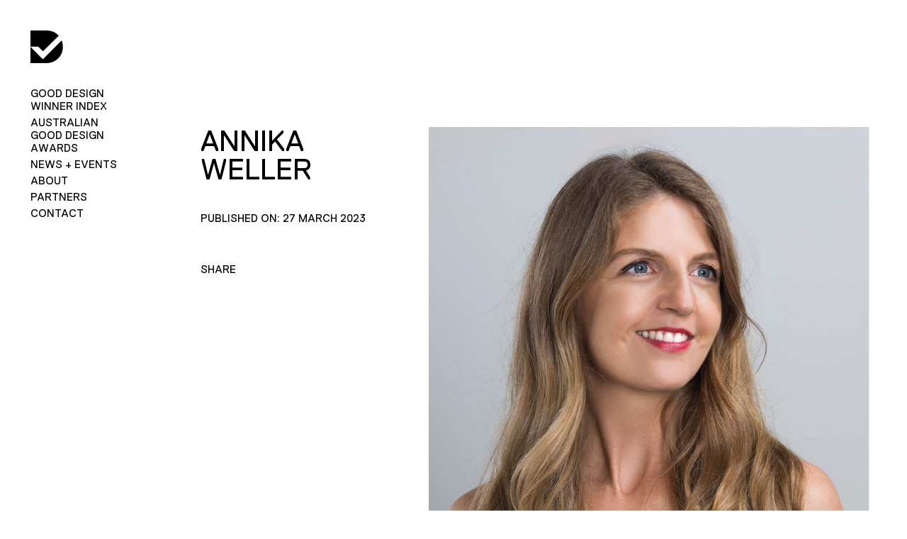

--- FILE ---
content_type: text/css
request_url: https://good-design.org/wp-content/themes/gooddesign/style.css
body_size: 34565
content:
@charset "UTF-8";
/*!
Theme Name: Good Design
Author: The Nest
Author URI: http://wearethenest.com.au
Description: WordPress theme
Version: 1.0
*/
@font-face {
    font-family: 'Replica-bold';
    src: url('fonts/Replica-Bold.eot');
    src: url('fonts/Replica-Bold.eot?#iefix') format('embedded-opentype'),
        url('fonts/Replica-Bold.woff2') format('woff2'),
        url('fonts/Replica-Bold.woff') format('woff'),
        url('fonts/Replica-Bold.ttf') format('truetype');
    font-weight: bold;
    font-style: normal;
    font-display: swap;
}


.onlyevent .sliderevent {
  position: absolute;
  bottom: 50px;
  right: 55px;
  z-index: 9;
}
.onlyevent .sliderevent h3 {
  margin-bottom: 0;
  font-size: 75px;
  font-size: 90px;
  line-height: 88%;
  text-align: right;
  letter-spacing: -0.03em;
  text-transform: uppercase;
  font-weight: bold;
/*  max-width: 709px;*/
/*  max-width: 760px;*/
}
.home_top_new.onlyevent .home_hero_slider::before {
    background: linear-gradient(0deg, rgba(0, 0, 0, 0.3), rgba(0, 0, 0, 0.3)); /* green text */
    background: linear-gradient(0deg, rgba(0, 0, 0, 0.2), rgba(0, 0, 0, 0.2)); /* yellow text */
    background: linear-gradient(0deg, rgba(0, 0, 0, 0.15), rgba(0, 0, 0, 0.15)); /* white text */
}
@media all and (max-width: 999px){
  .onlyevent .sliderevent {
    bottom: 29px;
    right: 28px;
  }
  .onlyevent .sliderevent h3 {
/*    max-width: 330px;*/
    font-size: 39px;
    font-size: 30px;
    line-height: 88%;
  }
  .home_top_new.onlyevent {
    background: transparent;
    padding: 0;
  }
  .home_top_new.onlyevent .home_hero_slider .banner_hero_item {
    min-height: 100vh;
  }


  body:not(.scroll_down) .onlyevent .menu-icon span {
    background: #fff;
  }
  body.home:not(.scroll_down)::before {
    background: transparent;
  }
  body:not(.scroll_down) #header.onlyevent .logo_white {
    display: block;
  }
  body:not(.scroll_down) #header.onlyevent svg {
    display: none;
  }
  .home_top_new.onlyevent .home_hero_slider .slick-slide:nth-child(5) .banner_hero_item, .home_top_new.onlyevent .home_hero_slider .slick-slide:nth-child(7) .banner_hero_item, .home_top_new.onlyevent .home_hero_slider .slick-slide:nth-child(9) .banner_hero_item {
    background-position: 23% 40% !important;
  }


}



.home_hero_slider .banner_hero_item {
    min-height: 100vh;
    display: block !important;
}
.home_hero_slider::before {
    content: "";
    position: absolute;
    display: block;
    left: 0;
    top: 0;
    right: 0;
    bottom: 0;
    background: rgba(0,0,0,0.3);
    z-index: 1;
}


.hero_link {
  display: block;
  position: absolute;
  left: 0;
  top: 0;
  bottom: 0;
  right: 0;
  z-index: 2;
}
h3.title_hero {
  font-size: 26.2687px;
  line-height: 88%;
  color: #fff;
  font-weight: bold;
  position: absolute;
  left: 43px;
  bottom: 0px;
  margin-bottom: 31px;
  font-family: 'Replica-bold';
  z-index: 2;
}
body .hero_title, body .hero_title strong, body .hero_title span {
    font-weight: bold;
    font-size: 73.0595px;
    line-height: 88%;
    letter-spacing: -0.03em;
    color: #FFDD00;
    z-index: 2;
}
body div .hero_title span {
  color: #fff;
}
.dynamic_content {
  display: block;
  position: relative;
  height: 58px;
  overflow: hidden;
  transform: translateX(111px);
  text-align: left;
}
.dynamic_content span {
    display: block;
    position: absolute;
    width: 100%;
    text-align: left;
    opacity: 0;
    transform: translateY(-100%);
/*    transition: transform 0.5s ease-in-out, opacity 0.5s ease-in-out;*/
    transition: transform 0.5s ease-in-out;
    text-align: left;

}


.dynamic_content span.active {
    opacity: 1;
    transform: translateY(0);
}


.dynamic_content span.active {
    opacity: 1;
    transform: translateY(0);
}
p.button_hero img {
    max-width: 29px;
}
p.button_hero a {
  display: flex;
  font-weight: 400;
  font-size: 16.5183px;
  line-height: 88%;
  color: #FFFFFF;
  gap: 15px;
  align-items: center;
}
h3.hero_title img {
    max-width: 67px;
    position: absolute;
    left: 29px;
    bottom: 0;
}
.content_scroll {
    position: absolute;
    left: 0;
    right: 0;
    top: 50%;
    transform: translateY(-50%);
    text-align: center;
}
h3.hero_title {
    display: inline-block;
    width: auto;
    text-align: center;
    position: relative;
    font-family: 'Replica-bold';
    min-width: 426px;
}
p.button_hero {
  position: absolute;
  bottom: 20px;
  right: 37px;
  font-family: 'Replica-bold';
  z-index: 2;
}
.content_scroll {
    text-align: center;
    display: block;
    top: 50%;
    position: absolute;
    left: auto;
    width: 100%;
    transform: translateY(-50%);
    z-index: 2;
}
h3.hero_title {
    position: relative;
    display: inline-block;
    text-align: center;
}
body strong.dynamic_content span, body strong.dynamic_content span {
  text-align: left;
}
h3.hero_title strong:nth-child(2) {
  display: block;
  transform: translateX(33px);
}
.home_top_new img.hero-mobile {
    display: none;
}
.home_top_new {
/*  background: #000 url("images/hero_desktop.png");*/
  background-size: cover;
  background-repeat: no-repeat;
  background-position: center;
  min-height: 100vh;  
  position: relative;
}




@media only screen and (min-width: 768px) and (max-width: 1024px) and (orientation: portrait),
       only screen and (min-width: 810px) and (max-width: 1080px) and (orientation: portrait),
       only screen and (min-width: 834px) and (max-width: 1112px) and (orientation: portrait),
       only screen and (min-width: 1024px) and (max-width: 1366px) and (orientation: portrait) {
    .home_top_new {
      background: #000 url("images/hero_ipad.png");
      background-size: cover;
      background-repeat: no-repeat;
      background-position: center;
      min-height: 100vh;
      position: relative;
    }

}
@media only screen and (max-width: 767px) {
  .home_hero_slider .slick-slide > div {
      height: 100%;
  }
  .home_hero_slider .banner_hero_item {
/*      min-height: 350px;*/
      min-height: calc( 100vh - 160px );
      min-height: calc( 100dvh - 160px );
  }
 .home_top_new {
    background: #34D439;
    min-height: unset;
/*    padding-top: 143px;
    padding-bottom: 176px;*/
    padding: 143px 0 16px 13px;
/*    min-height: 100vh;
    min-height: 100dvh;*/
  }
  h3.hero_title {
    min-width: 225px;
  }     
  h3.title_hero {
    bottom: 40px;
    font-size: 32.6029px;    
  }
  p.button_hero {
    right: auto;
    left: 43px;
  }
  body .hero_title, body .hero_title strong, body .hero_title span {
    font-size: 38.9806px;
    color: #000;
  }
  .content_scroll {
    top: 92px;
    left: 10px;
    transform: unset;
    text-align: left;
}
  .dynamic_content {
    height: 30px;
    transform: translateX(74px);
  }
  body.home:before {
    background: #34d439;
    transition: all 0.3s;
  }
  body.home.scroll_down:before {
    background: rgba(255, 255, 255, 0.9);
  }
  h3.hero_title img {
    max-width: 36px;
}


}


.bcrop_logo {
  margin-top: 30px;
}



.custom-design .column.is-one-fifth-widescreen {
  display: inline-block;
  vertical-align: top;
}
.design_detail {
  font-size: 35px;
}


#country-filter {
  display: none !important;
}
.linkimgtoalbums {
  position: absolute;
  left: 0;
  top: 0;
  bottom: 0;
  right: 0;
  display: block;
}
.flickr-cropped-thumb.newct {
  position: relative;
}

.entry-content img { margin: 0 0 1.5em 0; }

.alignleft, img.alignleft { margin-right: 1.5em; margin-bottom: 1em; display: inline; float: left; }

.alignright, img.alignright { margin-left: 1.5em; margin-bottom: 1em; display: inline; float: right; }

.aligncenter, img.aligncenter { margin-right: auto; margin-left: auto; display: block; clear: both; }

.wp-caption { margin-bottom: 1.5em; text-align: center; padding-top: 5px; }

.wp-caption img { border: 0 none; padding: 0; margin: 0; }

.wp-caption p.wp-caption-text { line-height: 1.5; font-size: 10px; margin: 0; }

.wp-smiley { margin: 0 !important; max-height: 1em; }

blockquote.left { margin-right: 20px; text-align: right; margin-left: 0; width: 33%; float: left; }

blockquote.right { margin-left: 20px; text-align: left; margin-right: 0; width: 33%; float: right; }

.size-auto, .size-full, .size-large, .size-medium, .size-thumbnail { max-width: 100%; height: auto; }

@media print { * { background: transparent !important; color: #000 !important; -webkit-box-shadow: none !important; box-shadow: none !important; text-shadow: none !important; -webkit-filter: none !important; filter: none !important; -ms-filter: none !important; }
  /* Black prints faster:h5bp.com/s */
  a, a:visited { text-decoration: underline; }
  a[href]:after { content: " (" attr(href) ")"; }
  abbr[title]:after { content: " (" attr(title) ")"; }
  .ir a:after, a[href^="javascript:"]:after, a[href^="#"]:after { content: ""; }
  /* Don't show links for images, or javascript/internal links */
  pre, blockquote { border: 1px solid #999; page-break-inside: avoid; }
  thead { display: table-header-group; }
  /* h5bp.com/t */
  tr, img { page-break-inside: avoid; }
  img { max-width: 100% !important; }
  @page { margin: 0.5cm; }
  p, h2, h3 { orphans: 3; widows: 3; }
  h2, h3 { page-break-after: avoid; } }

.list-three-cols, .social-sharings ul { zoom: 1; }

.list-three-cols:before, .social-sharings ul:before, .list-three-cols:after, .social-sharings ul:after { content: ''; display: table; position: relative; }

.list-three-cols:after, .social-sharings ul:after { clear: both; }

/*! bulma.io v0.6.1 | MIT License | github.com/jgthms/bulma */
@-webkit-keyframes spinAround { from { -webkit-transform: rotate(0deg); transform: rotate(0deg); }
  to { -webkit-transform: rotate(359deg); transform: rotate(359deg); } }
@keyframes spinAround { from { -webkit-transform: rotate(0deg); transform: rotate(0deg); }
  to { -webkit-transform: rotate(359deg); transform: rotate(359deg); } }

/*! minireset.css v0.0.2 | MIT License | github.com/jgthms/minireset.css */
html, body, p, ol, ul, li, dl, dt, dd, blockquote, figure, fieldset, legend, textarea, pre, iframe, hr, h1, h2, h3, h4, h5, h6 { margin: 0; padding: 0; }

h1, h2, h3, h4, h5, h6 { font-size: 100%; font-weight: normal; }

ul { list-style: none; }

button, input, select, textarea { margin: 0; }

html { -webkit-box-sizing: border-box; box-sizing: border-box; }

* { -webkit-box-sizing: inherit; box-sizing: inherit; }

*:before, *:after { -webkit-box-sizing: inherit; box-sizing: inherit; }

img, embed, object, audio, video { max-width: 100%; }

iframe { border: 0; }

table { border-collapse: collapse; border-spacing: 0; }

td, th { padding: 0; text-align: left; }

html { background-color: white; font-size: 16px; -moz-osx-font-smoothing: grayscale; -webkit-font-smoothing: antialiased; min-width: 300px; overflow-x: hidden; overflow-y: scroll; text-rendering: optimizeLegibility; -webkit-text-size-adjust: 100%; -moz-text-size-adjust: 100%; -ms-text-size-adjust: 100%; text-size-adjust: 100%; }

article, aside, figure, footer, header, hgroup, section { display: block; }

body, button, input, select, textarea { font-family: -apple-system, BlinkMacSystemFont, "Segoe UI", "Roboto", "Oxygen", "Ubuntu", "Cantarell", "Fira Sans", "Droid Sans", "Helvetica Neue", "Helvetica", "Arial", sans-serif; }

code, pre { -moz-osx-font-smoothing: auto; -webkit-font-smoothing: auto; font-family: "Inconsolata", "Consolas", "Monaco", monospace; }

body { color: #4a4a4a; font-size: 1rem; font-weight: 400; line-height: 1.5; }

a { color: black; cursor: pointer; text-decoration: none; }

a strong { color: currentColor; }

a:hover { color: #363636; }

code { background-color: whitesmoke; color: #ff3860; font-size: 0.875em; font-weight: normal; padding: 0.25em 0.5em 0.25em; }

hr { background-color: #dbdbdb; border: none; display: block; height: 1px; margin: 1.5rem 0; }

img { height: auto; max-width: 100%; }

input[type="checkbox"], input[type="radio"] { vertical-align: baseline; }

small { font-size: 0.875em; }

span { font-style: inherit; font-weight: inherit; }

strong { color: #363636; font-weight: 700; }

pre { -webkit-overflow-scrolling: touch; background-color: whitesmoke; color: #4a4a4a; font-size: 0.875em; overflow-x: auto; padding: 1.25rem 1.5rem; white-space: pre; word-wrap: normal; }

pre code { background-color: transparent; color: currentColor; font-size: 1em; padding: 0; }

table td, table th { text-align: left; vertical-align: top; }

table th { color: #363636; }

.is-clearfix:after { clear: both; content: " "; display: table; }

.is-pulled-left { float: left !important; }

.is-pulled-right { float: right !important; }

.is-clipped { overflow: hidden !important; }

.is-overlay { bottom: 0; left: 0; position: absolute; right: 0; top: 0; }

.is-size-1 { font-size: 150px !important; }

.is-size-2 { font-size: 135px !important; }

.is-size-3 { font-size: 60px !important; }

.is-size-4 { font-size: 40px !important; }

.is-size-5 { font-size: 20px !important; }

.is-size-6 { font-size: 15px !important; }

@media screen and (max-width: 768px) { .is-size-1-mobile { font-size: 150px !important; }
  .is-size-2-mobile { font-size: 135px !important; }
  .is-size-3-mobile { font-size: 60px !important; }
  .is-size-4-mobile { font-size: 40px !important; }
  .is-size-5-mobile { font-size: 20px !important; }
  .is-size-6-mobile { font-size: 15px !important; } }

@media screen and (min-width: 769px), print { .is-size-1-tablet { font-size: 150px !important; }
  .is-size-2-tablet { font-size: 135px !important; }
  .is-size-3-tablet { font-size: 60px !important; }
  .is-size-4-tablet { font-size: 40px !important; }
  .is-size-5-tablet { font-size: 20px !important; }
  .is-size-6-tablet { font-size: 15px !important; } }

@media screen and (max-width: 1023px) { .is-size-1-touch { font-size: 150px !important; }
  .is-size-2-touch { font-size: 135px !important; }
  .is-size-3-touch { font-size: 60px !important; }
  .is-size-4-touch { font-size: 40px !important; }
  .is-size-5-touch { font-size: 20px !important; }
  .is-size-6-touch { font-size: 15px !important; } }

@media screen and (min-width: 1024px) { .is-size-1-desktop { font-size: 150px !important; }
  .is-size-2-desktop { font-size: 135px !important; }
  .is-size-3-desktop { font-size: 60px !important; }
  .is-size-4-desktop { font-size: 40px !important; }
  .is-size-5-desktop { font-size: 20px !important; }
  .is-size-6-desktop { font-size: 15px !important; } }

@media screen and (min-width: 1216px) { .is-size-1-widescreen { font-size: 150px !important; }
  .is-size-2-widescreen { font-size: 135px !important; }
  .is-size-3-widescreen { font-size: 60px !important; }
  .is-size-4-widescreen { font-size: 40px !important; }
  .is-size-5-widescreen { font-size: 20px !important; }
  .is-size-6-widescreen { font-size: 15px !important; } }

@media screen and (min-width: 1408px) { .is-size-1-fullhd { font-size: 150px !important; }
  .is-size-2-fullhd { font-size: 135px !important; }
  .is-size-3-fullhd { font-size: 60px !important; }
  .is-size-4-fullhd { font-size: 40px !important; }
  .is-size-5-fullhd { font-size: 20px !important; }
  .is-size-6-fullhd { font-size: 15px !important; } }

.has-text-centered { text-align: center !important; }

@media screen and (max-width: 768px) { .has-text-centered-mobile { text-align: center !important; } }

@media screen and (min-width: 769px), print { .has-text-centered-tablet { text-align: center !important; } }

@media screen and (min-width: 769px) and (max-width: 1023px) { .has-text-centered-tablet-only { text-align: center !important; } }

@media screen and (max-width: 1023px) { .has-text-centered-touch { text-align: center !important; } }

@media screen and (min-width: 1024px) { .has-text-centered-desktop { text-align: center !important; } }

@media screen and (min-width: 1024px) and (max-width: 1215px) { .has-text-centered-desktop-only { text-align: center !important; } }

@media screen and (min-width: 1216px) { .has-text-centered-widescreen { text-align: center !important; } }

@media screen and (min-width: 1216px) and (max-width: 1407px) { .has-text-centered-widescreen-only { text-align: center !important; } }

@media screen and (min-width: 1408px) { .has-text-centered-fullhd { text-align: center !important; } }

.has-text-justified { text-align: justify !important; }

@media screen and (max-width: 768px) { .has-text-justified-mobile { text-align: justify !important; } }

@media screen and (min-width: 769px), print { .has-text-justified-tablet { text-align: justify !important; } }

@media screen and (min-width: 769px) and (max-width: 1023px) { .has-text-justified-tablet-only { text-align: justify !important; } }

@media screen and (max-width: 1023px) { .has-text-justified-touch { text-align: justify !important; } }

@media screen and (min-width: 1024px) { .has-text-justified-desktop { text-align: justify !important; } }

@media screen and (min-width: 1024px) and (max-width: 1215px) { .has-text-justified-desktop-only { text-align: justify !important; } }

@media screen and (min-width: 1216px) { .has-text-justified-widescreen { text-align: justify !important; } }

@media screen and (min-width: 1216px) and (max-width: 1407px) { .has-text-justified-widescreen-only { text-align: justify !important; } }

@media screen and (min-width: 1408px) { .has-text-justified-fullhd { text-align: justify !important; } }

.has-text-left { text-align: left !important; }

@media screen and (max-width: 768px) { .has-text-left-mobile { text-align: left !important; } }

@media screen and (min-width: 769px), print { .has-text-left-tablet { text-align: left !important; } }

@media screen and (min-width: 769px) and (max-width: 1023px) { .has-text-left-tablet-only { text-align: left !important; } }

@media screen and (max-width: 1023px) { .has-text-left-touch { text-align: left !important; } }

@media screen and (min-width: 1024px) { .has-text-left-desktop { text-align: left !important; } }

@media screen and (min-width: 1024px) and (max-width: 1215px) { .has-text-left-desktop-only { text-align: left !important; } }

@media screen and (min-width: 1216px) { .has-text-left-widescreen { text-align: left !important; } }

@media screen and (min-width: 1216px) and (max-width: 1407px) { .has-text-left-widescreen-only { text-align: left !important; } }

@media screen and (min-width: 1408px) { .has-text-left-fullhd { text-align: left !important; } }

.has-text-right { text-align: right !important; }

@media screen and (max-width: 768px) { .has-text-right-mobile { text-align: right !important; } }

@media screen and (min-width: 769px), print { .has-text-right-tablet { text-align: right !important; } }

@media screen and (min-width: 769px) and (max-width: 1023px) { .has-text-right-tablet-only { text-align: right !important; } }

@media screen and (max-width: 1023px) { .has-text-right-touch { text-align: right !important; } }

@media screen and (min-width: 1024px) { .has-text-right-desktop { text-align: right !important; } }

@media screen and (min-width: 1024px) and (max-width: 1215px) { .has-text-right-desktop-only { text-align: right !important; } }

@media screen and (min-width: 1216px) { .has-text-right-widescreen { text-align: right !important; } }

@media screen and (min-width: 1216px) and (max-width: 1407px) { .has-text-right-widescreen-only { text-align: right !important; } }

@media screen and (min-width: 1408px) { .has-text-right-fullhd { text-align: right !important; } }

.is-capitalized { text-transform: capitalize !important; }

.is-lowercase { text-transform: lowercase !important; }

.is-uppercase { text-transform: uppercase !important; }

.has-text-white { color: white !important; }

a.has-text-white:hover, a.has-text-white:focus { color: #e6e6e6 !important; }

.has-text-black { color: black !important; }

a.has-text-black:hover, a.has-text-black:focus { color: black !important; }

.has-text-light { color: whitesmoke !important; }

a.has-text-light:hover, a.has-text-light:focus { color: #dbdbdb !important; }

.has-text-dark { color: #363636 !important; }

a.has-text-dark:hover, a.has-text-dark:focus { color: #1c1c1c !important; }

.has-text-primary { color: black !important; }

a.has-text-primary:hover, a.has-text-primary:focus { color: black !important; }

.has-text-info { color: #3273dc !important; }

a.has-text-info:hover, a.has-text-info:focus { color: #205bbc !important; }

.has-text-success { color: #34D439 !important; }

a.has-text-success:hover, a.has-text-success:focus { color: #25b02a !important; }

.has-text-warning { color: #fee63c !important; }

a.has-text-warning:hover, a.has-text-warning:focus { color: #fedf09 !important; }

.has-text-danger { color: #ff3860 !important; }

a.has-text-danger:hover, a.has-text-danger:focus { color: #ff0537 !important; }

.has-text-black-bis { color: #121212 !important; }

.has-text-black-ter { color: #242424 !important; }

.has-text-grey-darker { color: #363636 !important; }

.has-text-grey-dark { color: #4a4a4a !important; }

.has-text-grey { color: #7a7a7a !important; }

.has-text-grey-light { color: #f4f1f0 !important; }

.has-text-grey-lighter { color: #dbdbdb !important; }

.has-text-white-ter { color: whitesmoke !important; }

.has-text-white-bis { color: #fafafa !important; }

.has-text-weight-light { font-weight: 300 !important; }

.has-text-weight-normal { font-weight: 400 !important; }

.has-text-weight-semibold { font-weight: 600 !important; }

.has-text-weight-bold { font-weight: 700 !important; }

.is-block { display: block !important; }

@media screen and (max-width: 768px) { .is-block-mobile { display: block !important; } }

@media screen and (min-width: 769px), print { .is-block-tablet { display: block !important; } }

@media screen and (min-width: 769px) and (max-width: 1023px) { .is-block-tablet-only { display: block !important; } }

@media screen and (max-width: 1023px) { .is-block-touch { display: block !important; } }

@media screen and (min-width: 1024px) { .is-block-desktop { display: block !important; } }

@media screen and (min-width: 1024px) and (max-width: 1215px) { .is-block-desktop-only { display: block !important; } }

@media screen and (min-width: 1216px) { .is-block-widescreen { display: block !important; } }

@media screen and (min-width: 1216px) and (max-width: 1407px) { .is-block-widescreen-only { display: block !important; } }

@media screen and (min-width: 1408px) { .is-block-fullhd { display: block !important; } }

.is-flex { display: -webkit-box !important; display: -ms-flexbox !important; display: flex !important; }

@media screen and (max-width: 768px) { .is-flex-mobile { display: -webkit-box !important; display: -ms-flexbox !important; display: flex !important; } }

@media screen and (min-width: 769px), print { .is-flex-tablet { display: -webkit-box !important; display: -ms-flexbox !important; display: flex !important; } }

@media screen and (min-width: 769px) and (max-width: 1023px) { .is-flex-tablet-only { display: -webkit-box !important; display: -ms-flexbox !important; display: flex !important; } }

@media screen and (max-width: 1023px) { .is-flex-touch { display: -webkit-box !important; display: -ms-flexbox !important; display: flex !important; } }

@media screen and (min-width: 1024px) { .is-flex-desktop { display: -webkit-box !important; display: -ms-flexbox !important; display: flex !important; } }

@media screen and (min-width: 1024px) and (max-width: 1215px) { .is-flex-desktop-only { display: -webkit-box !important; display: -ms-flexbox !important; display: flex !important; } }

@media screen and (min-width: 1216px) { .is-flex-widescreen { display: -webkit-box !important; display: -ms-flexbox !important; display: flex !important; } }

@media screen and (min-width: 1216px) and (max-width: 1407px) { .is-flex-widescreen-only { display: -webkit-box !important; display: -ms-flexbox !important; display: flex !important; } }

@media screen and (min-width: 1408px) { .is-flex-fullhd { display: -webkit-box !important; display: -ms-flexbox !important; display: flex !important; } }

.is-inline { display: inline !important; }

@media screen and (max-width: 768px) { .is-inline-mobile { display: inline !important; } }

@media screen and (min-width: 769px), print { .is-inline-tablet { display: inline !important; } }

@media screen and (min-width: 769px) and (max-width: 1023px) { .is-inline-tablet-only { display: inline !important; } }

@media screen and (max-width: 1023px) { .is-inline-touch { display: inline !important; } }

@media screen and (min-width: 1024px) { .is-inline-desktop { display: inline !important; } }

@media screen and (min-width: 1024px) and (max-width: 1215px) { .is-inline-desktop-only { display: inline !important; } }

@media screen and (min-width: 1216px) { .is-inline-widescreen { display: inline !important; } }

@media screen and (min-width: 1216px) and (max-width: 1407px) { .is-inline-widescreen-only { display: inline !important; } }

@media screen and (min-width: 1408px) { .is-inline-fullhd { display: inline !important; } }

.is-inline-block { display: inline-block !important; }

@media screen and (max-width: 768px) { .is-inline-block-mobile { display: inline-block !important; } }

@media screen and (min-width: 769px), print { .is-inline-block-tablet { display: inline-block !important; } }

@media screen and (min-width: 769px) and (max-width: 1023px) { .is-inline-block-tablet-only { display: inline-block !important; } }

@media screen and (max-width: 1023px) { .is-inline-block-touch { display: inline-block !important; } }

@media screen and (min-width: 1024px) { .is-inline-block-desktop { display: inline-block !important; } }

@media screen and (min-width: 1024px) and (max-width: 1215px) { .is-inline-block-desktop-only { display: inline-block !important; } }

@media screen and (min-width: 1216px) { .is-inline-block-widescreen { display: inline-block !important; } }

@media screen and (min-width: 1216px) and (max-width: 1407px) { .is-inline-block-widescreen-only { display: inline-block !important; } }

@media screen and (min-width: 1408px) { .is-inline-block-fullhd { display: inline-block !important; } }

.is-inline-flex { display: -webkit-inline-box !important; display: -ms-inline-flexbox !important; display: inline-flex !important; }

@media screen and (max-width: 768px) { .is-inline-flex-mobile { display: -webkit-inline-box !important; display: -ms-inline-flexbox !important; display: inline-flex !important; } }

@media screen and (min-width: 769px), print { .is-inline-flex-tablet { display: -webkit-inline-box !important; display: -ms-inline-flexbox !important; display: inline-flex !important; } }

@media screen and (min-width: 769px) and (max-width: 1023px) { .is-inline-flex-tablet-only { display: -webkit-inline-box !important; display: -ms-inline-flexbox !important; display: inline-flex !important; } }

@media screen and (max-width: 1023px) { .is-inline-flex-touch { display: -webkit-inline-box !important; display: -ms-inline-flexbox !important; display: inline-flex !important; } }

@media screen and (min-width: 1024px) { .is-inline-flex-desktop { display: -webkit-inline-box !important; display: -ms-inline-flexbox !important; display: inline-flex !important; } }

@media screen and (min-width: 1024px) and (max-width: 1215px) { .is-inline-flex-desktop-only { display: -webkit-inline-box !important; display: -ms-inline-flexbox !important; display: inline-flex !important; } }

@media screen and (min-width: 1216px) { .is-inline-flex-widescreen { display: -webkit-inline-box !important; display: -ms-inline-flexbox !important; display: inline-flex !important; } }

@media screen and (min-width: 1216px) and (max-width: 1407px) { .is-inline-flex-widescreen-only { display: -webkit-inline-box !important; display: -ms-inline-flexbox !important; display: inline-flex !important; } }

@media screen and (min-width: 1408px) { .is-inline-flex-fullhd { display: -webkit-inline-box !important; display: -ms-inline-flexbox !important; display: inline-flex !important; } }

.is-hidden { display: none !important; }

@media screen and (max-width: 768px) { .is-hidden-mobile { display: none !important; } }

@media screen and (min-width: 769px), print { .is-hidden-tablet { display: none !important; } }

@media screen and (min-width: 769px) and (max-width: 1023px) { .is-hidden-tablet-only { display: none !important; } }

@media screen and (max-width: 1023px) { .is-hidden-touch { display: none !important; } }

@media screen and (min-width: 1024px) { .is-hidden-desktop { display: none !important; } }

@media screen and (min-width: 1024px) and (max-width: 1215px) { .is-hidden-desktop-only { display: none !important; } }

@media screen and (min-width: 1216px) { .is-hidden-widescreen { display: none !important; } }

@media screen and (min-width: 1216px) and (max-width: 1407px) { .is-hidden-widescreen-only { display: none !important; } }

@media screen and (min-width: 1408px) { .is-hidden-fullhd { display: none !important; } }

.is-invisible { visibility: hidden !important; }

@media screen and (max-width: 768px) { .is-invisible-mobile { visibility: hidden !important; } }

@media screen and (min-width: 769px), print { .is-invisible-tablet { visibility: hidden !important; } }

@media screen and (min-width: 769px) and (max-width: 1023px) { .is-invisible-tablet-only { visibility: hidden !important; } }

@media screen and (max-width: 1023px) { .is-invisible-touch { visibility: hidden !important; } }

@media screen and (min-width: 1024px) { .is-invisible-desktop { visibility: hidden !important; } }

@media screen and (min-width: 1024px) and (max-width: 1215px) { .is-invisible-desktop-only { visibility: hidden !important; } }

@media screen and (min-width: 1216px) { .is-invisible-widescreen { visibility: hidden !important; } }

@media screen and (min-width: 1216px) and (max-width: 1407px) { .is-invisible-widescreen-only { visibility: hidden !important; } }

@media screen and (min-width: 1408px) { .is-invisible-fullhd { visibility: hidden !important; } }

.is-marginless { margin: 0 !important; }

.is-paddingless { padding: 0 !important; }

.is-radiusless { border-radius: 0 !important; }

.is-shadowless { -webkit-box-shadow: none !important; box-shadow: none !important; }

.is-unselectable { -webkit-touch-callout: none; -webkit-user-select: none; -moz-user-select: none; -ms-user-select: none; user-select: none; }

.box { background-color: white; border-radius: 5px; -webkit-box-shadow: 0 2px 3px rgba(0, 0, 0, 0.1), 0 0 0 1px rgba(0, 0, 0, 0.1); box-shadow: 0 2px 3px rgba(0, 0, 0, 0.1), 0 0 0 1px rgba(0, 0, 0, 0.1); color: #4a4a4a; display: block; padding: 1.25rem; }

.box:not(:last-child) { margin-bottom: 1.5rem; }

a.box:hover, a.box:focus { -webkit-box-shadow: 0 2px 3px rgba(0, 0, 0, 0.1), 0 0 0 1px black; box-shadow: 0 2px 3px rgba(0, 0, 0, 0.1), 0 0 0 1px black; }

a.box:active { -webkit-box-shadow: inset 0 1px 2px rgba(0, 0, 0, 0.2), 0 0 0 1px black; box-shadow: inset 0 1px 2px rgba(0, 0, 0, 0.2), 0 0 0 1px black; }

.button { -moz-appearance: none; -webkit-appearance: none; -webkit-box-align: center; -ms-flex-align: center; align-items: center; border: 1px solid transparent; border-radius: 3px; -webkit-box-shadow: none; box-shadow: none; display: -webkit-inline-box; display: -ms-inline-flexbox; display: inline-flex; font-size: 15px; height: 2.25em; -webkit-box-pack: start; -ms-flex-pack: start; justify-content: flex-start; line-height: 1.5; padding-bottom: calc(0.375em - 1px); padding-left: calc(0.625em - 1px); padding-right: calc(0.625em - 1px); padding-top: calc(0.375em - 1px); position: relative; vertical-align: top; -webkit-touch-callout: none; -webkit-user-select: none; -moz-user-select: none; -ms-user-select: none; user-select: none; background-color: white; border-color: #dbdbdb; color: #363636; cursor: pointer; -webkit-box-pack: center; -ms-flex-pack: center; justify-content: center; padding-left: 0.75em; padding-right: 0.75em; text-align: center; white-space: nowrap; }

.button:focus, .button.is-focused, .button:active, .button.is-active { outline: none; }

.button[disabled] { cursor: not-allowed; }

.button strong { color: inherit; }

.button .icon, .button .icon.is-small, .button .icon.is-medium, .button .icon.is-large { height: 1.5em; width: 1.5em; }

.button .icon:first-child:not(:last-child) { margin-left: calc(-0.375em - 1px); margin-right: 0.1875em; }

.button .icon:last-child:not(:first-child) { margin-left: 0.1875em; margin-right: calc(-0.375em - 1px); }

.button .icon:first-child:last-child { margin-left: calc(-0.375em - 1px); margin-right: calc(-0.375em - 1px); }

.button:hover, .button.is-hovered { border-color: #363636; color: #363636; }

.button:focus, .button.is-focused { border-color: #3273dc; color: #363636; }

.button:focus:not(:active), .button.is-focused:not(:active) { -webkit-box-shadow: 0 0 0 0.125em rgba(0, 0, 0, 0.25); box-shadow: 0 0 0 0.125em rgba(0, 0, 0, 0.25); }

.button:active, .button.is-active { border-color: #363636; color: #363636; }

.button.is-text { background-color: transparent; border-color: transparent; color: #4a4a4a; text-decoration: underline; }

.button.is-text:hover, .button.is-text.is-hovered, .button.is-text:focus, .button.is-text.is-focused { background-color: whitesmoke; color: #363636; }

.button.is-text:active, .button.is-text.is-active { background-color: #e8e8e8; color: #363636; }

.button.is-text[disabled] { background-color: transparent; border-color: transparent; -webkit-box-shadow: none; box-shadow: none; }

.button.is-white { background-color: white; border-color: transparent; color: black; }

.button.is-white:hover, .button.is-white.is-hovered { background-color: #f9f9f9; border-color: transparent; color: black; }

.button.is-white:focus, .button.is-white.is-focused { border-color: transparent; color: black; }

.button.is-white:focus:not(:active), .button.is-white.is-focused:not(:active) { -webkit-box-shadow: 0 0 0 0.125em rgba(255, 255, 255, 0.25); box-shadow: 0 0 0 0.125em rgba(255, 255, 255, 0.25); }

.button.is-white:active, .button.is-white.is-active { background-color: #f2f2f2; border-color: transparent; color: black; }

.button.is-white[disabled] { background-color: white; border-color: transparent; -webkit-box-shadow: none; box-shadow: none; }

.button.is-white.is-inverted { background-color: black; color: white; }

.button.is-white.is-inverted:hover { background-color: black; }

.button.is-white.is-inverted[disabled] { background-color: black; border-color: transparent; -webkit-box-shadow: none; box-shadow: none; color: white; }

.button.is-white.is-loading:after { border-color: transparent transparent black black !important; }

.button.is-white.is-outlined { background-color: transparent; border-color: white; color: white; }

.button.is-white.is-outlined:hover, .button.is-white.is-outlined:focus { background-color: white; border-color: white; color: black; }

.button.is-white.is-outlined.is-loading:after { border-color: transparent transparent white white !important; }

.button.is-white.is-outlined[disabled] { background-color: transparent; border-color: white; -webkit-box-shadow: none; box-shadow: none; color: white; }

.button.is-white.is-inverted.is-outlined { background-color: transparent; border-color: black; color: black; }

.button.is-white.is-inverted.is-outlined:hover, .button.is-white.is-inverted.is-outlined:focus { background-color: black; color: white; }

.button.is-white.is-inverted.is-outlined[disabled] { background-color: transparent; border-color: black; -webkit-box-shadow: none; box-shadow: none; color: black; }

.button.is-black { background-color: black; border-color: transparent; color: white; }

.button.is-black:hover, .button.is-black.is-hovered { background-color: black; border-color: transparent; color: white; }

.button.is-black:focus, .button.is-black.is-focused { border-color: transparent; color: white; }

.button.is-black:focus:not(:active), .button.is-black.is-focused:not(:active) { -webkit-box-shadow: 0 0 0 0.125em rgba(0, 0, 0, 0.25); box-shadow: 0 0 0 0.125em rgba(0, 0, 0, 0.25); }

.button.is-black:active, .button.is-black.is-active { background-color: black; border-color: transparent; color: white; }

.button.is-black[disabled] { background-color: black; border-color: transparent; -webkit-box-shadow: none; box-shadow: none; }

.button.is-black.is-inverted { background-color: white; color: black; }

.button.is-black.is-inverted:hover { background-color: #f2f2f2; }

.button.is-black.is-inverted[disabled] { background-color: white; border-color: transparent; -webkit-box-shadow: none; box-shadow: none; color: black; }

.button.is-black.is-loading:after { border-color: transparent transparent white white !important; }

.button.is-black.is-outlined { background-color: transparent; border-color: black; color: black; }

.button.is-black.is-outlined:hover, .button.is-black.is-outlined:focus { background-color: black; border-color: black; color: white; }

.button.is-black.is-outlined.is-loading:after { border-color: transparent transparent black black !important; }

.button.is-black.is-outlined[disabled] { background-color: transparent; border-color: black; -webkit-box-shadow: none; box-shadow: none; color: black; }

.button.is-black.is-inverted.is-outlined { background-color: transparent; border-color: white; color: white; }

.button.is-black.is-inverted.is-outlined:hover, .button.is-black.is-inverted.is-outlined:focus { background-color: white; color: black; }

.button.is-black.is-inverted.is-outlined[disabled] { background-color: transparent; border-color: white; -webkit-box-shadow: none; box-shadow: none; color: white; }

.button.is-light { background-color: whitesmoke; border-color: transparent; color: #363636; }

.button.is-light:hover, .button.is-light.is-hovered { background-color: #eeeeee; border-color: transparent; color: #363636; }

.button.is-light:focus, .button.is-light.is-focused { border-color: transparent; color: #363636; }

.button.is-light:focus:not(:active), .button.is-light.is-focused:not(:active) { -webkit-box-shadow: 0 0 0 0.125em rgba(245, 245, 245, 0.25); box-shadow: 0 0 0 0.125em rgba(245, 245, 245, 0.25); }

.button.is-light:active, .button.is-light.is-active { background-color: #e8e8e8; border-color: transparent; color: #363636; }

.button.is-light[disabled] { background-color: whitesmoke; border-color: transparent; -webkit-box-shadow: none; box-shadow: none; }

.button.is-light.is-inverted { background-color: #363636; color: whitesmoke; }

.button.is-light.is-inverted:hover { background-color: #292929; }

.button.is-light.is-inverted[disabled] { background-color: #363636; border-color: transparent; -webkit-box-shadow: none; box-shadow: none; color: whitesmoke; }

.button.is-light.is-loading:after { border-color: transparent transparent #363636 #363636 !important; }

.button.is-light.is-outlined { background-color: transparent; border-color: whitesmoke; color: whitesmoke; }

.button.is-light.is-outlined:hover, .button.is-light.is-outlined:focus { background-color: whitesmoke; border-color: whitesmoke; color: #363636; }

.button.is-light.is-outlined.is-loading:after { border-color: transparent transparent whitesmoke whitesmoke !important; }

.button.is-light.is-outlined[disabled] { background-color: transparent; border-color: whitesmoke; -webkit-box-shadow: none; box-shadow: none; color: whitesmoke; }

.button.is-light.is-inverted.is-outlined { background-color: transparent; border-color: #363636; color: #363636; }

.button.is-light.is-inverted.is-outlined:hover, .button.is-light.is-inverted.is-outlined:focus { background-color: #363636; color: whitesmoke; }

.button.is-light.is-inverted.is-outlined[disabled] { background-color: transparent; border-color: #363636; -webkit-box-shadow: none; box-shadow: none; color: #363636; }

.button.is-dark { background-color: #363636; border-color: transparent; color: whitesmoke; }

.button.is-dark:hover, .button.is-dark.is-hovered { background-color: #2f2f2f; border-color: transparent; color: whitesmoke; }

.button.is-dark:focus, .button.is-dark.is-focused { border-color: transparent; color: whitesmoke; }

.button.is-dark:focus:not(:active), .button.is-dark.is-focused:not(:active) { -webkit-box-shadow: 0 0 0 0.125em rgba(54, 54, 54, 0.25); box-shadow: 0 0 0 0.125em rgba(54, 54, 54, 0.25); }

.button.is-dark:active, .button.is-dark.is-active { background-color: #292929; border-color: transparent; color: whitesmoke; }

.button.is-dark[disabled] { background-color: #363636; border-color: transparent; -webkit-box-shadow: none; box-shadow: none; }

.button.is-dark.is-inverted { background-color: whitesmoke; color: #363636; }

.button.is-dark.is-inverted:hover { background-color: #e8e8e8; }

.button.is-dark.is-inverted[disabled] { background-color: whitesmoke; border-color: transparent; -webkit-box-shadow: none; box-shadow: none; color: #363636; }

.button.is-dark.is-loading:after { border-color: transparent transparent whitesmoke whitesmoke !important; }

.button.is-dark.is-outlined { background-color: transparent; border-color: #363636; color: #363636; }

.button.is-dark.is-outlined:hover, .button.is-dark.is-outlined:focus { background-color: #363636; border-color: #363636; color: whitesmoke; }

.button.is-dark.is-outlined.is-loading:after { border-color: transparent transparent #363636 #363636 !important; }

.button.is-dark.is-outlined[disabled] { background-color: transparent; border-color: #363636; -webkit-box-shadow: none; box-shadow: none; color: #363636; }

.button.is-dark.is-inverted.is-outlined { background-color: transparent; border-color: whitesmoke; color: whitesmoke; }

.button.is-dark.is-inverted.is-outlined:hover, .button.is-dark.is-inverted.is-outlined:focus { background-color: whitesmoke; color: #363636; }

.button.is-dark.is-inverted.is-outlined[disabled] { background-color: transparent; border-color: whitesmoke; -webkit-box-shadow: none; box-shadow: none; color: whitesmoke; }

.button.is-primary { background-color: black; border-color: transparent; color: white; }

.button.is-primary:hover, .button.is-primary.is-hovered { background-color: black; border-color: transparent; color: white; }

.button.is-primary:focus, .button.is-primary.is-focused { border-color: transparent; color: white; }

.button.is-primary:focus:not(:active), .button.is-primary.is-focused:not(:active) { -webkit-box-shadow: 0 0 0 0.125em rgba(0, 0, 0, 0.25); box-shadow: 0 0 0 0.125em rgba(0, 0, 0, 0.25); }

.button.is-primary:active, .button.is-primary.is-active { background-color: black; border-color: transparent; color: white; }

.button.is-primary[disabled] { background-color: black; border-color: transparent; -webkit-box-shadow: none; box-shadow: none; }

.button.is-primary.is-inverted { background-color: white; color: black; }

.button.is-primary.is-inverted:hover { background-color: #f2f2f2; }

.button.is-primary.is-inverted[disabled] { background-color: white; border-color: transparent; -webkit-box-shadow: none; box-shadow: none; color: black; }

.button.is-primary.is-loading:after { border-color: transparent transparent white white !important; }

.button.is-primary.is-outlined { background-color: transparent; border-color: black; color: black; }

.button.is-primary.is-outlined:hover, .button.is-primary.is-outlined:focus { background-color: black; border-color: black; color: white; }

.button.is-primary.is-outlined.is-loading:after { border-color: transparent transparent black black !important; }

.button.is-primary.is-outlined[disabled] { background-color: transparent; border-color: black; -webkit-box-shadow: none; box-shadow: none; color: black; }

.button.is-primary.is-inverted.is-outlined { background-color: transparent; border-color: white; color: white; }

.button.is-primary.is-inverted.is-outlined:hover, .button.is-primary.is-inverted.is-outlined:focus { background-color: white; color: black; }

.button.is-primary.is-inverted.is-outlined[disabled] { background-color: transparent; border-color: white; -webkit-box-shadow: none; box-shadow: none; color: white; }

.button.is-info { background-color: #3273dc; border-color: transparent; color: #cd8c23; }

.button.is-info:hover, .button.is-info.is-hovered { background-color: #276cda; border-color: transparent; color: #cd8c23; }

.button.is-info:focus, .button.is-info.is-focused { border-color: transparent; color: #cd8c23; }

.button.is-info:focus:not(:active), .button.is-info.is-focused:not(:active) { -webkit-box-shadow: 0 0 0 0.125em rgba(50, 115, 220, 0.25); box-shadow: 0 0 0 0.125em rgba(50, 115, 220, 0.25); }

.button.is-info:active, .button.is-info.is-active { background-color: #2366d1; border-color: transparent; color: #cd8c23; }

.button.is-info[disabled] { background-color: #3273dc; border-color: transparent; -webkit-box-shadow: none; box-shadow: none; }

.button.is-info.is-inverted { background-color: #cd8c23; color: #3273dc; }

.button.is-info.is-inverted:hover { background-color: #b77d1f; }

.button.is-info.is-inverted[disabled] { background-color: #cd8c23; border-color: transparent; -webkit-box-shadow: none; box-shadow: none; color: #3273dc; }

.button.is-info.is-loading:after { border-color: transparent transparent #cd8c23 #cd8c23 !important; }

.button.is-info.is-outlined { background-color: transparent; border-color: #3273dc; color: #3273dc; }

.button.is-info.is-outlined:hover, .button.is-info.is-outlined:focus { background-color: #3273dc; border-color: #3273dc; color: #cd8c23; }

.button.is-info.is-outlined.is-loading:after { border-color: transparent transparent #3273dc #3273dc !important; }

.button.is-info.is-outlined[disabled] { background-color: transparent; border-color: #3273dc; -webkit-box-shadow: none; box-shadow: none; color: #3273dc; }

.button.is-info.is-inverted.is-outlined { background-color: transparent; border-color: #cd8c23; color: #cd8c23; }

.button.is-info.is-inverted.is-outlined:hover, .button.is-info.is-inverted.is-outlined:focus { background-color: #cd8c23; color: #3273dc; }

.button.is-info.is-inverted.is-outlined[disabled] { background-color: transparent; border-color: #cd8c23; -webkit-box-shadow: none; box-shadow: none; color: #cd8c23; }

.button.is-success { background-color: #34D439; border-color: transparent; color: #cb2bc6; }

.button.is-success:hover, .button.is-success.is-hovered { background-color: #2ccf31; border-color: transparent; color: #cb2bc6; }

.button.is-success:focus, .button.is-success.is-focused { border-color: transparent; color: #cb2bc6; }

.button.is-success:focus:not(:active), .button.is-success.is-focused:not(:active) { -webkit-box-shadow: 0 0 0 0.125em rgba(52, 212, 57, 0.25); box-shadow: 0 0 0 0.125em rgba(52, 212, 57, 0.25); }

.button.is-success:active, .button.is-success.is-active { background-color: #2ac52f; border-color: transparent; color: #cb2bc6; }

.button.is-success[disabled] { background-color: #34D439; border-color: transparent; -webkit-box-shadow: none; box-shadow: none; }

.button.is-success.is-inverted { background-color: #cb2bc6; color: #34D439; }

.button.is-success.is-inverted:hover { background-color: #b627b1; }

.button.is-success.is-inverted[disabled] { background-color: #cb2bc6; border-color: transparent; -webkit-box-shadow: none; box-shadow: none; color: #34D439; }

.button.is-success.is-loading:after { border-color: transparent transparent #cb2bc6 #cb2bc6 !important; }

.button.is-success.is-outlined { background-color: transparent; border-color: #34D439; color: #34D439; }

.button.is-success.is-outlined:hover, .button.is-success.is-outlined:focus { background-color: #34D439; border-color: #34D439; color: #cb2bc6; }

.button.is-success.is-outlined.is-loading:after { border-color: transparent transparent #34D439 #34D439 !important; }

.button.is-success.is-outlined[disabled] { background-color: transparent; border-color: #34D439; -webkit-box-shadow: none; box-shadow: none; color: #34D439; }

.button.is-success.is-inverted.is-outlined { background-color: transparent; border-color: #cb2bc6; color: #cb2bc6; }

.button.is-success.is-inverted.is-outlined:hover, .button.is-success.is-inverted.is-outlined:focus { background-color: #cb2bc6; color: #34D439; }

.button.is-success.is-inverted.is-outlined[disabled] { background-color: transparent; border-color: #cb2bc6; -webkit-box-shadow: none; box-shadow: none; color: #cb2bc6; }

.button.is-warning { background-color: #fee63c; border-color: transparent; color: #0119c3; }

.button.is-warning:hover, .button.is-warning.is-hovered { background-color: #fee42f; border-color: transparent; color: #0119c3; }

.button.is-warning:focus, .button.is-warning.is-focused { border-color: transparent; color: #0119c3; }

.button.is-warning:focus:not(:active), .button.is-warning.is-focused:not(:active) { -webkit-box-shadow: 0 0 0 0.125em rgba(254, 230, 60, 0.25); box-shadow: 0 0 0 0.125em rgba(254, 230, 60, 0.25); }

.button.is-warning:active, .button.is-warning.is-active { background-color: #fee323; border-color: transparent; color: #0119c3; }

.button.is-warning[disabled] { background-color: #fee63c; border-color: transparent; -webkit-box-shadow: none; box-shadow: none; }

.button.is-warning.is-inverted { background-color: #0119c3; color: #fee63c; }

.button.is-warning.is-inverted:hover { background-color: #0116aa; }

.button.is-warning.is-inverted[disabled] { background-color: #0119c3; border-color: transparent; -webkit-box-shadow: none; box-shadow: none; color: #fee63c; }

.button.is-warning.is-loading:after { border-color: transparent transparent #0119c3 #0119c3 !important; }

.button.is-warning.is-outlined { background-color: transparent; border-color: #fee63c; color: #fee63c; }

.button.is-warning.is-outlined:hover, .button.is-warning.is-outlined:focus { background-color: #fee63c; border-color: #fee63c; color: #0119c3; }

.button.is-warning.is-outlined.is-loading:after { border-color: transparent transparent #fee63c #fee63c !important; }

.button.is-warning.is-outlined[disabled] { background-color: transparent; border-color: #fee63c; -webkit-box-shadow: none; box-shadow: none; color: #fee63c; }

.button.is-warning.is-inverted.is-outlined { background-color: transparent; border-color: #0119c3; color: #0119c3; }

.button.is-warning.is-inverted.is-outlined:hover, .button.is-warning.is-inverted.is-outlined:focus { background-color: #0119c3; color: #fee63c; }

.button.is-warning.is-inverted.is-outlined[disabled] { background-color: transparent; border-color: #0119c3; -webkit-box-shadow: none; box-shadow: none; color: #0119c3; }

.button.is-danger { background-color: #ff3860; border-color: transparent; color: #00c79f; }

.button.is-danger:hover, .button.is-danger.is-hovered { background-color: #ff2b56; border-color: transparent; color: #00c79f; }

.button.is-danger:focus, .button.is-danger.is-focused { border-color: transparent; color: #00c79f; }

.button.is-danger:focus:not(:active), .button.is-danger.is-focused:not(:active) { -webkit-box-shadow: 0 0 0 0.125em rgba(255, 56, 96, 0.25); box-shadow: 0 0 0 0.125em rgba(255, 56, 96, 0.25); }

.button.is-danger:active, .button.is-danger.is-active { background-color: #ff1f4b; border-color: transparent; color: #00c79f; }

.button.is-danger[disabled] { background-color: #ff3860; border-color: transparent; -webkit-box-shadow: none; box-shadow: none; }

.button.is-danger.is-inverted { background-color: #00c79f; color: #ff3860; }

.button.is-danger.is-inverted:hover { background-color: #00ae8b; }

.button.is-danger.is-inverted[disabled] { background-color: #00c79f; border-color: transparent; -webkit-box-shadow: none; box-shadow: none; color: #ff3860; }

.button.is-danger.is-loading:after { border-color: transparent transparent #00c79f #00c79f !important; }

.button.is-danger.is-outlined { background-color: transparent; border-color: #ff3860; color: #ff3860; }

.button.is-danger.is-outlined:hover, .button.is-danger.is-outlined:focus { background-color: #ff3860; border-color: #ff3860; color: #00c79f; }

.button.is-danger.is-outlined.is-loading:after { border-color: transparent transparent #ff3860 #ff3860 !important; }

.button.is-danger.is-outlined[disabled] { background-color: transparent; border-color: #ff3860; -webkit-box-shadow: none; box-shadow: none; color: #ff3860; }

.button.is-danger.is-inverted.is-outlined { background-color: transparent; border-color: #00c79f; color: #00c79f; }

.button.is-danger.is-inverted.is-outlined:hover, .button.is-danger.is-inverted.is-outlined:focus { background-color: #00c79f; color: #ff3860; }

.button.is-danger.is-inverted.is-outlined[disabled] { background-color: transparent; border-color: #00c79f; -webkit-box-shadow: none; box-shadow: none; color: #00c79f; }

.button.is-small { border-radius: 2px; font-size: 12px; }

.button.is-medium { font-size: 20px; }

.button.is-large { font-size: 60px; }

.button[disabled] { background-color: white; border-color: #dbdbdb; -webkit-box-shadow: none; box-shadow: none; opacity: 0.5; }

.button.is-fullwidth { display: -webkit-box; display: -ms-flexbox; display: flex; width: 100%; }

.button.is-loading { color: transparent !important; pointer-events: none; }

.button.is-loading:after { -webkit-animation: spinAround 500ms infinite linear; animation: spinAround 500ms infinite linear; border: 2px solid #dbdbdb; border-radius: 290486px; border-right-color: transparent; border-top-color: transparent; content: ""; display: block; height: 1em; position: relative; width: 1em; position: absolute; left: calc(50% - (1em / 2)); top: calc(50% - (1em / 2)); position: absolute !important; }

.button.is-static { background-color: whitesmoke; border-color: #dbdbdb; color: #7a7a7a; -webkit-box-shadow: none; box-shadow: none; pointer-events: none; }

.buttons { -webkit-box-align: center; -ms-flex-align: center; align-items: center; display: -webkit-box; display: -ms-flexbox; display: flex; -ms-flex-wrap: wrap; flex-wrap: wrap; -webkit-box-pack: start; -ms-flex-pack: start; justify-content: flex-start; }

.buttons .button { margin-bottom: 0.5rem; }

.buttons .button:not(:last-child) { margin-right: 0.5rem; }

.buttons:last-child { margin-bottom: -0.5rem; }

.buttons:not(:last-child) { margin-bottom: 1rem; }

.buttons.has-addons .button:not(:first-child) { border-bottom-left-radius: 0; border-top-left-radius: 0; }

.buttons.has-addons .button:not(:last-child) { border-bottom-right-radius: 0; border-top-right-radius: 0; margin-right: -1px; }

.buttons.has-addons .button:last-child { margin-right: 0; }

.buttons.has-addons .button:hover, .buttons.has-addons .button.is-hovered { z-index: 2; }

.buttons.has-addons .button:focus, .buttons.has-addons .button.is-focused, .buttons.has-addons .button:active, .buttons.has-addons .button.is-active, .buttons.has-addons .button.is-selected { z-index: 3; }

.buttons.has-addons .button:focus:hover, .buttons.has-addons .button.is-focused:hover, .buttons.has-addons .button:active:hover, .buttons.has-addons .button.is-active:hover, .buttons.has-addons .button.is-selected:hover { z-index: 4; }

.buttons.is-centered { -webkit-box-pack: center; -ms-flex-pack: center; justify-content: center; }

.buttons.is-right { -webkit-box-pack: end; -ms-flex-pack: end; justify-content: flex-end; }

.container { margin: 0 auto; position: relative; }

@media screen and (min-width: 1024px) { .container { max-width: 960px; width: 960px; }
  .container.is-fluid { margin-left: 32px; margin-right: 32px; max-width: none; width: auto; } }

@media screen and (max-width: 1215px) { .container.is-widescreen { max-width: 1152px; width: auto; } }

@media screen and (max-width: 1407px) { .container.is-fullhd { max-width: 1344px; width: auto; } }

@media screen and (min-width: 1216px) { .container { max-width: 1152px; width: 1152px; } }

@media screen and (min-width: 1408px) { .container { max-width: 1344px; width: 1344px; } }

.content:not(:last-child) { margin-bottom: 1.5rem; }

.content li + li { margin-top: 0.25em; }

.content p:not(:last-child), .content dl:not(:last-child), .content ol:not(:last-child), .content ul:not(:last-child), .content blockquote:not(:last-child), .content pre:not(:last-child), .content table:not(:last-child) { margin-bottom: 1em; }

.content h1, .content h2, .content h3, .content h4, .content h5, .content h6 { color: #363636; font-weight: 400; line-height: 1.125; }

.content h1 { font-size: 2em; margin-bottom: 0.5em; }

.content h1:not(:first-child) { margin-top: 1em; }

.content h2 { font-size: 1.75em; margin-bottom: 0.5714em; }

.content h2:not(:first-child) { margin-top: 1.1428em; }

.content h3 { font-size: 1.5em; margin-bottom: 0.6666em; }

.content h3:not(:first-child) { margin-top: 1.3333em; }

.content h4 { font-size: 1.25em; margin-bottom: 0.8em; }

.content h5 { font-size: 1.125em; margin-bottom: 0.8888em; }

.content h6 { font-size: 1em; margin-bottom: 1em; }

.content blockquote { background-color: whitesmoke; border-left: 5px solid #dbdbdb; padding: 1.25em 1.5em; }

.content ol { list-style: decimal outside; margin-left: 2em; margin-top: 1em; }

.content ul { list-style: disc outside; margin-left: 2em; margin-top: 1em; }

.content ul ul { list-style-type: circle; margin-top: 0.5em; }

.content ul ul ul { list-style-type: square; }

.content dd { margin-left: 2em; }

.content figure { margin-left: 2em; margin-right: 2em; text-align: center; }

.content figure:not(:first-child) { margin-top: 2em; }

.content figure:not(:last-child) { margin-bottom: 2em; }

.content figure img { display: inline-block; }

.content figure figcaption { font-style: italic; }

.content pre { -webkit-overflow-scrolling: touch; overflow-x: auto; padding: 1.25em 1.5em; white-space: pre; word-wrap: normal; }

.content sup, .content sub { font-size: 75%; }

.content table { width: 100%; }

.content table td, .content table th { border: 1px solid #dbdbdb; border-width: 0 0 1px; padding: 0.5em 0.75em; vertical-align: top; }

.content table th { color: #363636; text-align: left; }

.content table tr:hover { background-color: whitesmoke; }

.content table thead td, .content table thead th { border-width: 0 0 2px; color: #363636; }

.content table tfoot td, .content table tfoot th { border-width: 2px 0 0; color: #363636; }

.content table tbody tr:last-child td, .content table tbody tr:last-child th { border-bottom-width: 0; }

.content.is-small { font-size: 12px; }

.content.is-medium { font-size: 20px; }

.content.is-large { font-size: 60px; }

.input, .textarea { -moz-appearance: none; -webkit-appearance: none; -webkit-box-align: center; -ms-flex-align: center; align-items: center; border: 1px solid transparent; border-radius: 3px; -webkit-box-shadow: none; box-shadow: none; display: -webkit-inline-box; display: -ms-inline-flexbox; display: inline-flex; font-size: 15px; height: 2.25em; -webkit-box-pack: start; -ms-flex-pack: start; justify-content: flex-start; line-height: 1.5; padding-bottom: calc(0.375em - 1px); padding-left: calc(0.625em - 1px); padding-right: calc(0.625em - 1px); padding-top: calc(0.375em - 1px); position: relative; vertical-align: top; background-color: white; border-color: #dbdbdb; color: #363636; -webkit-box-shadow: inset 0 1px 2px rgba(0, 0, 0, 0.1); box-shadow: inset 0 1px 2px rgba(0, 0, 0, 0.1); max-width: 100%; width: 100%; }

.input:focus, .input.is-focused, .input:active, .input.is-active, .textarea:focus, .textarea.is-focused, .textarea:active, .textarea.is-active { outline: none; }

.input[disabled], .textarea[disabled] { cursor: not-allowed; }

.input::-moz-placeholder, .textarea::-moz-placeholder { color: rgba(54, 54, 54, 0.3); }

.input::-webkit-input-placeholder, .textarea::-webkit-input-placeholder { color: rgba(54, 54, 54, 0.3); }

.input:-moz-placeholder, .textarea:-moz-placeholder { color: rgba(54, 54, 54, 0.3); }

.input:-ms-input-placeholder, .textarea:-ms-input-placeholder { color: rgba(54, 54, 54, 0.3); }

.input:hover, .input.is-hovered, .textarea:hover, .textarea.is-hovered { border-color: #f4f1f0; }

.input:focus, .input.is-focused, .input:active, .input.is-active, .textarea:focus, .textarea.is-focused, .textarea:active, .textarea.is-active { border-color: black; -webkit-box-shadow: 0 0 0 0.125em rgba(0, 0, 0, 0.25); box-shadow: 0 0 0 0.125em rgba(0, 0, 0, 0.25); }

.input[disabled], .textarea[disabled] { background-color: whitesmoke; border-color: whitesmoke; -webkit-box-shadow: none; box-shadow: none; color: #7a7a7a; }

.input[disabled]::-moz-placeholder, .textarea[disabled]::-moz-placeholder { color: rgba(122, 122, 122, 0.3); }

.input[disabled]::-webkit-input-placeholder, .textarea[disabled]::-webkit-input-placeholder { color: rgba(122, 122, 122, 0.3); }

.input[disabled]:-moz-placeholder, .textarea[disabled]:-moz-placeholder { color: rgba(122, 122, 122, 0.3); }

.input[disabled]:-ms-input-placeholder, .textarea[disabled]:-ms-input-placeholder { color: rgba(122, 122, 122, 0.3); }

.input[type="search"], .textarea[type="search"] { border-radius: 290486px; }

.input[readonly], .textarea[readonly] { -webkit-box-shadow: none; box-shadow: none; }

.input.is-white, .textarea.is-white { border-color: white; }

.input.is-white:focus, .input.is-white.is-focused, .input.is-white:active, .input.is-white.is-active, .textarea.is-white:focus, .textarea.is-white.is-focused, .textarea.is-white:active, .textarea.is-white.is-active { -webkit-box-shadow: 0 0 0 0.125em rgba(255, 255, 255, 0.25); box-shadow: 0 0 0 0.125em rgba(255, 255, 255, 0.25); }

.input.is-black, .textarea.is-black { border-color: black; }

.input.is-black:focus, .input.is-black.is-focused, .input.is-black:active, .input.is-black.is-active, .textarea.is-black:focus, .textarea.is-black.is-focused, .textarea.is-black:active, .textarea.is-black.is-active { -webkit-box-shadow: 0 0 0 0.125em rgba(0, 0, 0, 0.25); box-shadow: 0 0 0 0.125em rgba(0, 0, 0, 0.25); }

.input.is-light, .textarea.is-light { border-color: whitesmoke; }

.input.is-light:focus, .input.is-light.is-focused, .input.is-light:active, .input.is-light.is-active, .textarea.is-light:focus, .textarea.is-light.is-focused, .textarea.is-light:active, .textarea.is-light.is-active { -webkit-box-shadow: 0 0 0 0.125em rgba(245, 245, 245, 0.25); box-shadow: 0 0 0 0.125em rgba(245, 245, 245, 0.25); }

.input.is-dark, .textarea.is-dark { border-color: #363636; }

.input.is-dark:focus, .input.is-dark.is-focused, .input.is-dark:active, .input.is-dark.is-active, .textarea.is-dark:focus, .textarea.is-dark.is-focused, .textarea.is-dark:active, .textarea.is-dark.is-active { -webkit-box-shadow: 0 0 0 0.125em rgba(54, 54, 54, 0.25); box-shadow: 0 0 0 0.125em rgba(54, 54, 54, 0.25); }

.input.is-primary, .textarea.is-primary { border-color: black; }

.input.is-primary:focus, .input.is-primary.is-focused, .input.is-primary:active, .input.is-primary.is-active, .textarea.is-primary:focus, .textarea.is-primary.is-focused, .textarea.is-primary:active, .textarea.is-primary.is-active { -webkit-box-shadow: 0 0 0 0.125em rgba(0, 0, 0, 0.25); box-shadow: 0 0 0 0.125em rgba(0, 0, 0, 0.25); }

.input.is-info, .textarea.is-info { border-color: #3273dc; }

.input.is-info:focus, .input.is-info.is-focused, .input.is-info:active, .input.is-info.is-active, .textarea.is-info:focus, .textarea.is-info.is-focused, .textarea.is-info:active, .textarea.is-info.is-active { -webkit-box-shadow: 0 0 0 0.125em rgba(50, 115, 220, 0.25); box-shadow: 0 0 0 0.125em rgba(50, 115, 220, 0.25); }

.input.is-success, .textarea.is-success { border-color: #34D439; }

.input.is-success:focus, .input.is-success.is-focused, .input.is-success:active, .input.is-success.is-active, .textarea.is-success:focus, .textarea.is-success.is-focused, .textarea.is-success:active, .textarea.is-success.is-active { -webkit-box-shadow: 0 0 0 0.125em rgba(52, 212, 57, 0.25); box-shadow: 0 0 0 0.125em rgba(52, 212, 57, 0.25); }

.input.is-warning, .textarea.is-warning { border-color: #fee63c; }

.input.is-warning:focus, .input.is-warning.is-focused, .input.is-warning:active, .input.is-warning.is-active, .textarea.is-warning:focus, .textarea.is-warning.is-focused, .textarea.is-warning:active, .textarea.is-warning.is-active { -webkit-box-shadow: 0 0 0 0.125em rgba(254, 230, 60, 0.25); box-shadow: 0 0 0 0.125em rgba(254, 230, 60, 0.25); }

.input.is-danger, .textarea.is-danger { border-color: #ff3860; }

.input.is-danger:focus, .input.is-danger.is-focused, .input.is-danger:active, .input.is-danger.is-active, .textarea.is-danger:focus, .textarea.is-danger.is-focused, .textarea.is-danger:active, .textarea.is-danger.is-active { -webkit-box-shadow: 0 0 0 0.125em rgba(255, 56, 96, 0.25); box-shadow: 0 0 0 0.125em rgba(255, 56, 96, 0.25); }

.input.is-small, .textarea.is-small { border-radius: 2px; font-size: 12px; }

.input.is-medium, .textarea.is-medium { font-size: 20px; }

.input.is-large, .textarea.is-large { font-size: 60px; }

.input.is-fullwidth, .textarea.is-fullwidth { display: block; width: 100%; }

.input.is-inline, .textarea.is-inline { display: inline; width: auto; }

.input.is-static { background-color: transparent; border-color: transparent; -webkit-box-shadow: none; box-shadow: none; padding-left: 0; padding-right: 0; }

.textarea { display: block; max-width: 100%; min-width: 100%; padding: 0.625em; resize: vertical; }

.textarea:not([rows]) { max-height: 600px; min-height: 120px; }

.textarea[rows] { height: unset; }

.textarea.has-fixed-size { resize: none; }

.checkbox, .radio { cursor: pointer; display: inline-block; line-height: 1.25; position: relative; }

.checkbox input, .radio input { cursor: pointer; }

.checkbox:hover, .radio:hover { color: #363636; }

.checkbox[disabled], .radio[disabled] { color: #7a7a7a; cursor: not-allowed; }

.radio + .radio { margin-left: 0.5em; }

.select { display: inline-block; max-width: 100%; position: relative; vertical-align: top; }

.select:not(.is-multiple) { height: 2.25em; }

.select:not(.is-multiple)::after { border: 1px solid black; border-right: 0; border-top: 0; content: " "; display: block; height: 0.5em; pointer-events: none; position: absolute; -webkit-transform: rotate(-45deg); transform: rotate(-45deg); -webkit-transform-origin: center; transform-origin: center; width: 0.5em; margin-top: -0.375em; right: 1.125em; top: 50%; z-index: 4; }

.select select { -moz-appearance: none; -webkit-appearance: none; -webkit-box-align: center; -ms-flex-align: center; align-items: center; border: 1px solid transparent; border-radius: 3px; -webkit-box-shadow: none; box-shadow: none; display: -webkit-inline-box; display: -ms-inline-flexbox; display: inline-flex; font-size: 15px; height: 2.25em; -webkit-box-pack: start; -ms-flex-pack: start; justify-content: flex-start; line-height: 1.5; padding-bottom: calc(0.375em - 1px); padding-left: calc(0.625em - 1px); padding-right: calc(0.625em - 1px); padding-top: calc(0.375em - 1px); position: relative; vertical-align: top; background-color: white; border-color: #dbdbdb; color: #363636; cursor: pointer; display: block; font-size: 1em; max-width: 100%; outline: none; }

.select select:focus, .select select.is-focused, .select select:active, .select select.is-active { outline: none; }

.select select[disabled] { cursor: not-allowed; }

.select select::-moz-placeholder { color: rgba(54, 54, 54, 0.3); }

.select select::-webkit-input-placeholder { color: rgba(54, 54, 54, 0.3); }

.select select:-moz-placeholder { color: rgba(54, 54, 54, 0.3); }

.select select:-ms-input-placeholder { color: rgba(54, 54, 54, 0.3); }

.select select:hover, .select select.is-hovered { border-color: #f4f1f0; }

.select select:focus, .select select.is-focused, .select select:active, .select select.is-active { border-color: black; -webkit-box-shadow: 0 0 0 0.125em rgba(0, 0, 0, 0.25); box-shadow: 0 0 0 0.125em rgba(0, 0, 0, 0.25); }

.select select[disabled] { background-color: whitesmoke; border-color: whitesmoke; -webkit-box-shadow: none; box-shadow: none; color: #7a7a7a; }

.select select[disabled]::-moz-placeholder { color: rgba(122, 122, 122, 0.3); }

.select select[disabled]::-webkit-input-placeholder { color: rgba(122, 122, 122, 0.3); }

.select select[disabled]:-moz-placeholder { color: rgba(122, 122, 122, 0.3); }

.select select[disabled]:-ms-input-placeholder { color: rgba(122, 122, 122, 0.3); }

.select select::-ms-expand { display: none; }

.select select[disabled]:hover { border-color: whitesmoke; }

.select select:not([multiple]) { padding-right: 2.5em; }

.select select[multiple] { height: unset; padding: 0; }

.select select[multiple] option { padding: 0.5em 1em; }

.select:hover::after { border-color: #363636; }

.select.is-white select { border-color: white; }

.select.is-white select:focus, .select.is-white select.is-focused, .select.is-white select:active, .select.is-white select.is-active { -webkit-box-shadow: 0 0 0 0.125em rgba(255, 255, 255, 0.25); box-shadow: 0 0 0 0.125em rgba(255, 255, 255, 0.25); }

.select.is-black select { border-color: black; }

.select.is-black select:focus, .select.is-black select.is-focused, .select.is-black select:active, .select.is-black select.is-active { -webkit-box-shadow: 0 0 0 0.125em rgba(0, 0, 0, 0.25); box-shadow: 0 0 0 0.125em rgba(0, 0, 0, 0.25); }

.select.is-light select { border-color: whitesmoke; }

.select.is-light select:focus, .select.is-light select.is-focused, .select.is-light select:active, .select.is-light select.is-active { -webkit-box-shadow: 0 0 0 0.125em rgba(245, 245, 245, 0.25); box-shadow: 0 0 0 0.125em rgba(245, 245, 245, 0.25); }

.select.is-dark select { border-color: #363636; }

.select.is-dark select:focus, .select.is-dark select.is-focused, .select.is-dark select:active, .select.is-dark select.is-active { -webkit-box-shadow: 0 0 0 0.125em rgba(54, 54, 54, 0.25); box-shadow: 0 0 0 0.125em rgba(54, 54, 54, 0.25); }

.select.is-primary select { border-color: black; }

.select.is-primary select:focus, .select.is-primary select.is-focused, .select.is-primary select:active, .select.is-primary select.is-active { -webkit-box-shadow: 0 0 0 0.125em rgba(0, 0, 0, 0.25); box-shadow: 0 0 0 0.125em rgba(0, 0, 0, 0.25); }

.select.is-info select { border-color: #3273dc; }

.select.is-info select:focus, .select.is-info select.is-focused, .select.is-info select:active, .select.is-info select.is-active { -webkit-box-shadow: 0 0 0 0.125em rgba(50, 115, 220, 0.25); box-shadow: 0 0 0 0.125em rgba(50, 115, 220, 0.25); }

.select.is-success select { border-color: #34D439; }

.select.is-success select:focus, .select.is-success select.is-focused, .select.is-success select:active, .select.is-success select.is-active { -webkit-box-shadow: 0 0 0 0.125em rgba(52, 212, 57, 0.25); box-shadow: 0 0 0 0.125em rgba(52, 212, 57, 0.25); }

.select.is-warning select { border-color: #fee63c; }

.select.is-warning select:focus, .select.is-warning select.is-focused, .select.is-warning select:active, .select.is-warning select.is-active { -webkit-box-shadow: 0 0 0 0.125em rgba(254, 230, 60, 0.25); box-shadow: 0 0 0 0.125em rgba(254, 230, 60, 0.25); }

.select.is-danger select { border-color: #ff3860; }

.select.is-danger select:focus, .select.is-danger select.is-focused, .select.is-danger select:active, .select.is-danger select.is-active { -webkit-box-shadow: 0 0 0 0.125em rgba(255, 56, 96, 0.25); box-shadow: 0 0 0 0.125em rgba(255, 56, 96, 0.25); }

.select.is-small { border-radius: 2px; font-size: 12px; }

.select.is-medium { font-size: 20px; }

.select.is-large { font-size: 60px; }

.select.is-disabled::after { border-color: #7a7a7a; }

.select.is-fullwidth { width: 100%; }

.select.is-fullwidth select { width: 100%; }

.select.is-loading::after { -webkit-animation: spinAround 500ms infinite linear; animation: spinAround 500ms infinite linear; border: 2px solid #dbdbdb; border-radius: 290486px; border-right-color: transparent; border-top-color: transparent; content: ""; display: block; height: 1em; position: relative; width: 1em; margin-top: 0; position: absolute; right: 0.625em; top: 0.625em; -webkit-transform: none; transform: none; }

.select.is-loading.is-small:after { font-size: 12px; }

.select.is-loading.is-medium:after { font-size: 20px; }

.select.is-loading.is-large:after { font-size: 60px; }

.file { -webkit-touch-callout: none; -webkit-user-select: none; -moz-user-select: none; -ms-user-select: none; user-select: none; -webkit-box-align: stretch; -ms-flex-align: stretch; align-items: stretch; display: -webkit-box; display: -ms-flexbox; display: flex; -webkit-box-pack: start; -ms-flex-pack: start; justify-content: flex-start; position: relative; }

.file.is-white .file-cta { background-color: white; border-color: transparent; color: black; }

.file.is-white:hover .file-cta, .file.is-white.is-hovered .file-cta { background-color: #f9f9f9; border-color: transparent; color: black; }

.file.is-white:focus .file-cta, .file.is-white.is-focused .file-cta { border-color: transparent; -webkit-box-shadow: 0 0 0.5em rgba(255, 255, 255, 0.25); box-shadow: 0 0 0.5em rgba(255, 255, 255, 0.25); color: black; }

.file.is-white:active .file-cta, .file.is-white.is-active .file-cta { background-color: #f2f2f2; border-color: transparent; color: black; }

.file.is-black .file-cta { background-color: black; border-color: transparent; color: white; }

.file.is-black:hover .file-cta, .file.is-black.is-hovered .file-cta { background-color: black; border-color: transparent; color: white; }

.file.is-black:focus .file-cta, .file.is-black.is-focused .file-cta { border-color: transparent; -webkit-box-shadow: 0 0 0.5em rgba(0, 0, 0, 0.25); box-shadow: 0 0 0.5em rgba(0, 0, 0, 0.25); color: white; }

.file.is-black:active .file-cta, .file.is-black.is-active .file-cta { background-color: black; border-color: transparent; color: white; }

.file.is-light .file-cta { background-color: whitesmoke; border-color: transparent; color: #363636; }

.file.is-light:hover .file-cta, .file.is-light.is-hovered .file-cta { background-color: #eeeeee; border-color: transparent; color: #363636; }

.file.is-light:focus .file-cta, .file.is-light.is-focused .file-cta { border-color: transparent; -webkit-box-shadow: 0 0 0.5em rgba(245, 245, 245, 0.25); box-shadow: 0 0 0.5em rgba(245, 245, 245, 0.25); color: #363636; }

.file.is-light:active .file-cta, .file.is-light.is-active .file-cta { background-color: #e8e8e8; border-color: transparent; color: #363636; }

.file.is-dark .file-cta { background-color: #363636; border-color: transparent; color: whitesmoke; }

.file.is-dark:hover .file-cta, .file.is-dark.is-hovered .file-cta { background-color: #2f2f2f; border-color: transparent; color: whitesmoke; }

.file.is-dark:focus .file-cta, .file.is-dark.is-focused .file-cta { border-color: transparent; -webkit-box-shadow: 0 0 0.5em rgba(54, 54, 54, 0.25); box-shadow: 0 0 0.5em rgba(54, 54, 54, 0.25); color: whitesmoke; }

.file.is-dark:active .file-cta, .file.is-dark.is-active .file-cta { background-color: #292929; border-color: transparent; color: whitesmoke; }

.file.is-primary .file-cta { background-color: black; border-color: transparent; color: white; }

.file.is-primary:hover .file-cta, .file.is-primary.is-hovered .file-cta { background-color: black; border-color: transparent; color: white; }

.file.is-primary:focus .file-cta, .file.is-primary.is-focused .file-cta { border-color: transparent; -webkit-box-shadow: 0 0 0.5em rgba(0, 0, 0, 0.25); box-shadow: 0 0 0.5em rgba(0, 0, 0, 0.25); color: white; }

.file.is-primary:active .file-cta, .file.is-primary.is-active .file-cta { background-color: black; border-color: transparent; color: white; }

.file.is-info .file-cta { background-color: #3273dc; border-color: transparent; color: #cd8c23; }

.file.is-info:hover .file-cta, .file.is-info.is-hovered .file-cta { background-color: #276cda; border-color: transparent; color: #cd8c23; }

.file.is-info:focus .file-cta, .file.is-info.is-focused .file-cta { border-color: transparent; -webkit-box-shadow: 0 0 0.5em rgba(50, 115, 220, 0.25); box-shadow: 0 0 0.5em rgba(50, 115, 220, 0.25); color: #cd8c23; }

.file.is-info:active .file-cta, .file.is-info.is-active .file-cta { background-color: #2366d1; border-color: transparent; color: #cd8c23; }

.file.is-success .file-cta { background-color: #34D439; border-color: transparent; color: #cb2bc6; }

.file.is-success:hover .file-cta, .file.is-success.is-hovered .file-cta { background-color: #2ccf31; border-color: transparent; color: #cb2bc6; }

.file.is-success:focus .file-cta, .file.is-success.is-focused .file-cta { border-color: transparent; -webkit-box-shadow: 0 0 0.5em rgba(52, 212, 57, 0.25); box-shadow: 0 0 0.5em rgba(52, 212, 57, 0.25); color: #cb2bc6; }

.file.is-success:active .file-cta, .file.is-success.is-active .file-cta { background-color: #2ac52f; border-color: transparent; color: #cb2bc6; }

.file.is-warning .file-cta { background-color: #fee63c; border-color: transparent; color: #0119c3; }

.file.is-warning:hover .file-cta, .file.is-warning.is-hovered .file-cta { background-color: #fee42f; border-color: transparent; color: #0119c3; }

.file.is-warning:focus .file-cta, .file.is-warning.is-focused .file-cta { border-color: transparent; -webkit-box-shadow: 0 0 0.5em rgba(254, 230, 60, 0.25); box-shadow: 0 0 0.5em rgba(254, 230, 60, 0.25); color: #0119c3; }

.file.is-warning:active .file-cta, .file.is-warning.is-active .file-cta { background-color: #fee323; border-color: transparent; color: #0119c3; }

.file.is-danger .file-cta { background-color: #ff3860; border-color: transparent; color: #00c79f; }

.file.is-danger:hover .file-cta, .file.is-danger.is-hovered .file-cta { background-color: #ff2b56; border-color: transparent; color: #00c79f; }

.file.is-danger:focus .file-cta, .file.is-danger.is-focused .file-cta { border-color: transparent; -webkit-box-shadow: 0 0 0.5em rgba(255, 56, 96, 0.25); box-shadow: 0 0 0.5em rgba(255, 56, 96, 0.25); color: #00c79f; }

.file.is-danger:active .file-cta, .file.is-danger.is-active .file-cta { background-color: #ff1f4b; border-color: transparent; color: #00c79f; }

.file.is-small { font-size: 12px; }

.file.is-medium { font-size: 20px; }

.file.is-medium .file-icon .fa { font-size: 21px; }

.file.is-large { font-size: 60px; }

.file.is-large .file-icon .fa { font-size: 28px; }

.file.has-name .file-cta { border-bottom-right-radius: 0; border-top-right-radius: 0; }

.file.has-name .file-name { border-bottom-left-radius: 0; border-top-left-radius: 0; }

.file.has-name.is-empty .file-cta { border-radius: 3px; }

.file.has-name.is-empty .file-name { display: none; }

.file.is-centered { -webkit-box-pack: center; -ms-flex-pack: center; justify-content: center; }

.file.is-right { -webkit-box-pack: end; -ms-flex-pack: end; justify-content: flex-end; }

.file.is-boxed .file-label { -webkit-box-orient: vertical; -webkit-box-direction: normal; -ms-flex-direction: column; flex-direction: column; }

.file.is-boxed .file-cta { -webkit-box-orient: vertical; -webkit-box-direction: normal; -ms-flex-direction: column; flex-direction: column; height: auto; padding: 1em 3em; }

.file.is-boxed .file-name { border-width: 0 1px 1px; }

.file.is-boxed .file-icon { height: 1.5em; width: 1.5em; }

.file.is-boxed .file-icon .fa { font-size: 21px; }

.file.is-boxed.is-small .file-icon .fa { font-size: 14px; }

.file.is-boxed.is-medium .file-icon .fa { font-size: 28px; }

.file.is-boxed.is-large .file-icon .fa { font-size: 35px; }

.file.is-boxed.has-name .file-cta { border-radius: 3px 3px 0 0; }

.file.is-boxed.has-name .file-name { border-radius: 0 0 3px 3px; border-width: 0 1px 1px; }

.file.is-right .file-cta { border-radius: 0 3px 3px 0; }

.file.is-right .file-name { border-radius: 3px 0 0 3px; border-width: 1px 0 1px 1px; -webkit-box-ordinal-group: 0; -ms-flex-order: -1; order: -1; }

.file.is-fullwidth .file-label { width: 100%; }

.file.is-fullwidth .file-name { -webkit-box-flex: 1; -ms-flex-positive: 1; flex-grow: 1; max-width: none; }

.file-label { -webkit-box-align: stretch; -ms-flex-align: stretch; align-items: stretch; display: -webkit-box; display: -ms-flexbox; display: flex; cursor: pointer; -webkit-box-pack: start; -ms-flex-pack: start; justify-content: flex-start; overflow: hidden; position: relative; }

.file-label:hover .file-cta { background-color: #eeeeee; color: #363636; }

.file-label:hover .file-name { border-color: #d5d5d5; }

.file-label:active .file-cta { background-color: #e8e8e8; color: #363636; }

.file-label:active .file-name { border-color: #cfcfcf; }

.file-input { height: 0.01em; left: 0; outline: none; position: absolute; top: 0; width: 0.01em; }

.file-cta, .file-name { -moz-appearance: none; -webkit-appearance: none; -webkit-box-align: center; -ms-flex-align: center; align-items: center; border: 1px solid transparent; border-radius: 3px; -webkit-box-shadow: none; box-shadow: none; display: -webkit-inline-box; display: -ms-inline-flexbox; display: inline-flex; font-size: 15px; height: 2.25em; -webkit-box-pack: start; -ms-flex-pack: start; justify-content: flex-start; line-height: 1.5; padding-bottom: calc(0.375em - 1px); padding-left: calc(0.625em - 1px); padding-right: calc(0.625em - 1px); padding-top: calc(0.375em - 1px); position: relative; vertical-align: top; border-color: #dbdbdb; border-radius: 3px; font-size: 1em; padding-left: 1em; padding-right: 1em; white-space: nowrap; }

.file-cta:focus, .file-cta.is-focused, .file-cta:active, .file-cta.is-active, .file-name:focus, .file-name.is-focused, .file-name:active, .file-name.is-active { outline: none; }

.file-cta[disabled], .file-name[disabled] { cursor: not-allowed; }

.file-cta { background-color: whitesmoke; color: #4a4a4a; }

.file-name { border-color: #dbdbdb; border-style: solid; border-width: 1px 1px 1px 0; display: block; max-width: 16em; overflow: hidden; text-align: left; text-overflow: ellipsis; }

.file-icon { -webkit-box-align: center; -ms-flex-align: center; align-items: center; display: -webkit-box; display: -ms-flexbox; display: flex; height: 1em; -webkit-box-pack: center; -ms-flex-pack: center; justify-content: center; margin-right: 0.5em; width: 1em; }

.file-icon .fa { font-size: 14px; }

.label { color: #363636; display: block; font-size: 15px; font-weight: 700; }

.label:not(:last-child) { margin-bottom: 0.5em; }

.label.is-small { font-size: 12px; }

.label.is-medium { font-size: 20px; }

.label.is-large { font-size: 60px; }

.help { display: block; font-size: 12px; margin-top: 0.25rem; }

.help.is-white { color: white; }

.help.is-black { color: black; }

.help.is-light { color: whitesmoke; }

.help.is-dark { color: #363636; }

.help.is-primary { color: black; }

.help.is-info { color: #3273dc; }

.help.is-success { color: #34D439; }

.help.is-warning { color: #fee63c; }

.help.is-danger { color: #ff3860; }

.field:not(:last-child) { margin-bottom: 0.75rem; }

.field.has-addons { display: -webkit-box; display: -ms-flexbox; display: flex; -webkit-box-pack: start; -ms-flex-pack: start; justify-content: flex-start; }

.field.has-addons .control:not(:last-child) { margin-right: -1px; }

.field.has-addons .control:first-child .button, .field.has-addons .control:first-child .input, .field.has-addons .control:first-child .select select { border-bottom-left-radius: 3px; border-top-left-radius: 3px; }

.field.has-addons .control:last-child .button, .field.has-addons .control:last-child .input, .field.has-addons .control:last-child .select select { border-bottom-right-radius: 3px; border-top-right-radius: 3px; }

.field.has-addons .control .button, .field.has-addons .control .input, .field.has-addons .control .select select { border-radius: 0; }

.field.has-addons .control .button:hover, .field.has-addons .control .button.is-hovered, .field.has-addons .control .input:hover, .field.has-addons .control .input.is-hovered, .field.has-addons .control .select select:hover, .field.has-addons .control .select select.is-hovered { z-index: 2; }

.field.has-addons .control .button:focus, .field.has-addons .control .button.is-focused, .field.has-addons .control .button:active, .field.has-addons .control .button.is-active, .field.has-addons .control .input:focus, .field.has-addons .control .input.is-focused, .field.has-addons .control .input:active, .field.has-addons .control .input.is-active, .field.has-addons .control .select select:focus, .field.has-addons .control .select select.is-focused, .field.has-addons .control .select select:active, .field.has-addons .control .select select.is-active { z-index: 3; }

.field.has-addons .control .button:focus:hover, .field.has-addons .control .button.is-focused:hover, .field.has-addons .control .button:active:hover, .field.has-addons .control .button.is-active:hover, .field.has-addons .control .input:focus:hover, .field.has-addons .control .input.is-focused:hover, .field.has-addons .control .input:active:hover, .field.has-addons .control .input.is-active:hover, .field.has-addons .control .select select:focus:hover, .field.has-addons .control .select select.is-focused:hover, .field.has-addons .control .select select:active:hover, .field.has-addons .control .select select.is-active:hover { z-index: 4; }

.field.has-addons .control.is-expanded { -webkit-box-flex: 1; -ms-flex-positive: 1; flex-grow: 1; }

.field.has-addons.has-addons-centered { -webkit-box-pack: center; -ms-flex-pack: center; justify-content: center; }

.field.has-addons.has-addons-right { -webkit-box-pack: end; -ms-flex-pack: end; justify-content: flex-end; }

.field.has-addons.has-addons-fullwidth .control { -webkit-box-flex: 1; -ms-flex-positive: 1; flex-grow: 1; -ms-flex-negative: 0; flex-shrink: 0; }

.field.is-grouped { display: -webkit-box; display: -ms-flexbox; display: flex; -webkit-box-pack: start; -ms-flex-pack: start; justify-content: flex-start; }

.field.is-grouped > .control { -ms-flex-negative: 0; flex-shrink: 0; }

.field.is-grouped > .control:not(:last-child) { margin-bottom: 0; margin-right: 0.75rem; }

.field.is-grouped > .control.is-expanded { -webkit-box-flex: 1; -ms-flex-positive: 1; flex-grow: 1; -ms-flex-negative: 1; flex-shrink: 1; }

.field.is-grouped.is-grouped-centered { -webkit-box-pack: center; -ms-flex-pack: center; justify-content: center; }

.field.is-grouped.is-grouped-right { -webkit-box-pack: end; -ms-flex-pack: end; justify-content: flex-end; }

.field.is-grouped.is-grouped-multiline { -ms-flex-wrap: wrap; flex-wrap: wrap; }

.field.is-grouped.is-grouped-multiline > .control:last-child, .field.is-grouped.is-grouped-multiline > .control:not(:last-child) { margin-bottom: 0.75rem; }

.field.is-grouped.is-grouped-multiline:last-child { margin-bottom: -0.75rem; }

.field.is-grouped.is-grouped-multiline:not(:last-child) { margin-bottom: 0; }

@media screen and (min-width: 769px), print { .field.is-horizontal { display: -webkit-box; display: -ms-flexbox; display: flex; } }

.field-label .label { font-size: inherit; }

@media screen and (max-width: 768px) { .field-label { margin-bottom: 0.5rem; } }

@media screen and (min-width: 769px), print { .field-label { -ms-flex-preferred-size: 0; flex-basis: 0; -webkit-box-flex: 1; -ms-flex-positive: 1; flex-grow: 1; -ms-flex-negative: 0; flex-shrink: 0; margin-right: 1.5rem; text-align: right; }
  .field-label.is-small { font-size: 12px; padding-top: 0.375em; }
  .field-label.is-normal { padding-top: 0.375em; }
  .field-label.is-medium { font-size: 20px; padding-top: 0.375em; }
  .field-label.is-large { font-size: 60px; padding-top: 0.375em; } }

.field-body .field .field { margin-bottom: 0; }

@media screen and (min-width: 769px), print { .field-body { display: -webkit-box; display: -ms-flexbox; display: flex; -ms-flex-preferred-size: 0; flex-basis: 0; -webkit-box-flex: 5; -ms-flex-positive: 5; flex-grow: 5; -ms-flex-negative: 1; flex-shrink: 1; }
  .field-body .field { margin-bottom: 0; }
  .field-body > .field { -ms-flex-negative: 1; flex-shrink: 1; }
  .field-body > .field:not(.is-narrow) { -webkit-box-flex: 1; -ms-flex-positive: 1; flex-grow: 1; }
  .field-body > .field:not(:last-child) { margin-right: 0.75rem; } }

.control { font-size: 15px; position: relative; text-align: left; }

.control.has-icon .icon { color: #dbdbdb; height: 2.25em; pointer-events: none; position: absolute; top: 0; width: 2.25em; z-index: 4; }

.control.has-icon .input:focus + .icon { color: #7a7a7a; }

.control.has-icon .input.is-small + .icon { font-size: 12px; }

.control.has-icon .input.is-medium + .icon { font-size: 20px; }

.control.has-icon .input.is-large + .icon { font-size: 60px; }

.control.has-icon:not(.has-icon-right) .icon { left: 0; }

.control.has-icon:not(.has-icon-right) .input { padding-left: 2.25em; }

.control.has-icon.has-icon-right .icon { right: 0; }

.control.has-icon.has-icon-right .input { padding-right: 2.25em; }

.control.has-icons-left .input:focus ~ .icon, .control.has-icons-left .select:focus ~ .icon, .control.has-icons-right .input:focus ~ .icon, .control.has-icons-right .select:focus ~ .icon { color: #7a7a7a; }

.control.has-icons-left .input.is-small ~ .icon, .control.has-icons-left .select.is-small ~ .icon, .control.has-icons-right .input.is-small ~ .icon, .control.has-icons-right .select.is-small ~ .icon { font-size: 12px; }

.control.has-icons-left .input.is-medium ~ .icon, .control.has-icons-left .select.is-medium ~ .icon, .control.has-icons-right .input.is-medium ~ .icon, .control.has-icons-right .select.is-medium ~ .icon { font-size: 20px; }

.control.has-icons-left .input.is-large ~ .icon, .control.has-icons-left .select.is-large ~ .icon, .control.has-icons-right .input.is-large ~ .icon, .control.has-icons-right .select.is-large ~ .icon { font-size: 60px; }

.control.has-icons-left .icon, .control.has-icons-right .icon { color: #dbdbdb; height: 2.25em; pointer-events: none; position: absolute; top: 0; width: 2.25em; z-index: 4; }

.control.has-icons-left .input, .control.has-icons-left .select select { padding-left: 2.25em; }

.control.has-icons-left .icon.is-left { left: 0; }

.control.has-icons-right .input, .control.has-icons-right .select select { padding-right: 2.25em; }

.control.has-icons-right .icon.is-right { right: 0; }

.control.is-loading::after { -webkit-animation: spinAround 500ms infinite linear; animation: spinAround 500ms infinite linear; border: 2px solid #dbdbdb; border-radius: 290486px; border-right-color: transparent; border-top-color: transparent; content: ""; display: block; height: 1em; position: relative; width: 1em; position: absolute !important; right: 0.625em; top: 0.625em; }

.control.is-loading.is-small:after { font-size: 12px; }

.control.is-loading.is-medium:after { font-size: 20px; }

.control.is-loading.is-large:after { font-size: 60px; }

.icon { -webkit-box-align: center; -ms-flex-align: center; align-items: center; display: -webkit-inline-box; display: -ms-inline-flexbox; display: inline-flex; -webkit-box-pack: center; -ms-flex-pack: center; justify-content: center; height: 1.5rem; width: 1.5rem; }

.icon.is-small { height: 1rem; width: 1rem; }

.icon.is-medium { height: 2rem; width: 2rem; }

.icon.is-large { height: 3rem; width: 3rem; }

.image { display: block; position: relative; }

.image img { display: block; height: auto; width: 100%; }

.image.is-square img, .image.is-1by1 img, .image.is-4by3 img, .image.is-3by2 img, .image.is-16by9 img, .image.is-2by1 img { bottom: 0; left: 0; position: absolute; right: 0; top: 0; height: 100%; width: 100%; }

.image.is-square, .image.is-1by1 { padding-top: 100%; }

.image.is-4by3 { padding-top: 75%; }

.image.is-3by2 { padding-top: 66.6666%; }

.image.is-16by9 { padding-top: 56.25%; }

.image.is-2by1 { padding-top: 50%; }

.image.is-16x16 { height: 16px; width: 16px; }

.image.is-24x24 { height: 24px; width: 24px; }

.image.is-32x32 { height: 32px; width: 32px; }

.image.is-48x48 { height: 48px; width: 48px; }

.image.is-64x64 { height: 64px; width: 64px; }

.image.is-96x96 { height: 96px; width: 96px; }

.image.is-128x128 { height: 128px; width: 128px; }

.notification { background-color: whitesmoke; border-radius: 3px; padding: 1.25rem 2.5rem 1.25rem 1.5rem; position: relative; }

.notification:not(:last-child) { margin-bottom: 1.5rem; }

.notification a:not(.button) { color: currentColor; text-decoration: underline; }

.notification strong { color: currentColor; }

.notification code, .notification pre { background: white; }

.notification pre code { background: transparent; }

.notification > .delete { position: absolute; right: 0.5em; top: 0.5em; }

.notification .title, .notification .subtitle, .notification .content { color: currentColor; }

.notification.is-white { background-color: white; color: black; }

.notification.is-black { background-color: black; color: white; }

.notification.is-light { background-color: whitesmoke; color: #363636; }

.notification.is-dark { background-color: #363636; color: whitesmoke; }

.notification.is-primary { background-color: black; color: white; }

.notification.is-info { background-color: #3273dc; color: #cd8c23; }

.notification.is-success { background-color: #34D439; color: #cb2bc6; }

.notification.is-warning { background-color: #fee63c; color: #0119c3; }

.notification.is-danger { background-color: #ff3860; color: #00c79f; }

.progress { -moz-appearance: none; -webkit-appearance: none; border: none; border-radius: 290486px; display: block; height: 15px; overflow: hidden; padding: 0; width: 100%; }

.progress:not(:last-child) { margin-bottom: 1.5rem; }

.progress::-webkit-progress-bar { background-color: #dbdbdb; }

.progress::-webkit-progress-value { background-color: #4a4a4a; }

.progress::-moz-progress-bar { background-color: #4a4a4a; }

.progress::-ms-fill { background-color: #4a4a4a; border: none; }

.progress.is-white::-webkit-progress-value { background-color: white; }

.progress.is-white::-moz-progress-bar { background-color: white; }

.progress.is-white::-ms-fill { background-color: white; }

.progress.is-black::-webkit-progress-value { background-color: black; }

.progress.is-black::-moz-progress-bar { background-color: black; }

.progress.is-black::-ms-fill { background-color: black; }

.progress.is-light::-webkit-progress-value { background-color: whitesmoke; }

.progress.is-light::-moz-progress-bar { background-color: whitesmoke; }

.progress.is-light::-ms-fill { background-color: whitesmoke; }

.progress.is-dark::-webkit-progress-value { background-color: #363636; }

.progress.is-dark::-moz-progress-bar { background-color: #363636; }

.progress.is-dark::-ms-fill { background-color: #363636; }

.progress.is-primary::-webkit-progress-value { background-color: black; }

.progress.is-primary::-moz-progress-bar { background-color: black; }

.progress.is-primary::-ms-fill { background-color: black; }

.progress.is-info::-webkit-progress-value { background-color: #3273dc; }

.progress.is-info::-moz-progress-bar { background-color: #3273dc; }

.progress.is-info::-ms-fill { background-color: #3273dc; }

.progress.is-success::-webkit-progress-value { background-color: #34D439; }

.progress.is-success::-moz-progress-bar { background-color: #34D439; }

.progress.is-success::-ms-fill { background-color: #34D439; }

.progress.is-warning::-webkit-progress-value { background-color: #fee63c; }

.progress.is-warning::-moz-progress-bar { background-color: #fee63c; }

.progress.is-warning::-ms-fill { background-color: #fee63c; }

.progress.is-danger::-webkit-progress-value { background-color: #ff3860; }

.progress.is-danger::-moz-progress-bar { background-color: #ff3860; }

.progress.is-danger::-ms-fill { background-color: #ff3860; }

.progress.is-small { height: 12px; }

.progress.is-medium { height: 20px; }

.progress.is-large { height: 60px; }

.table { background-color: white; color: #363636; margin-bottom: 1.5rem; }

.table td, .table th { border: 1px solid #dbdbdb; border-width: 0 0 1px; padding: 0.5em 0.75em; vertical-align: top; }

.table td.is-white, .table th.is-white { background-color: white; border-color: white; color: black; }

.table td.is-black, .table th.is-black { background-color: black; border-color: black; color: white; }

.table td.is-light, .table th.is-light { background-color: whitesmoke; border-color: whitesmoke; color: #363636; }

.table td.is-dark, .table th.is-dark { background-color: #363636; border-color: #363636; color: whitesmoke; }

.table td.is-primary, .table th.is-primary { background-color: black; border-color: black; color: white; }

.table td.is-info, .table th.is-info { background-color: #3273dc; border-color: #3273dc; color: #cd8c23; }

.table td.is-success, .table th.is-success { background-color: #34D439; border-color: #34D439; color: #cb2bc6; }

.table td.is-warning, .table th.is-warning { background-color: #fee63c; border-color: #fee63c; color: #0119c3; }

.table td.is-danger, .table th.is-danger { background-color: #ff3860; border-color: #ff3860; color: #00c79f; }

.table td.is-narrow, .table th.is-narrow { white-space: nowrap; width: 1%; }

.table td.is-selected, .table th.is-selected { background-color: black; color: white; }

.table td.is-selected a, .table td.is-selected strong, .table th.is-selected a, .table th.is-selected strong { color: currentColor; }

.table th { color: #363636; text-align: left; }

.table tr.is-selected { background-color: black; color: white; }

.table tr.is-selected a, .table tr.is-selected strong { color: currentColor; }

.table tr.is-selected td, .table tr.is-selected th { border-color: white; color: currentColor; }

.table thead td, .table thead th { border-width: 0 0 2px; color: #363636; }

.table tfoot td, .table tfoot th { border-width: 2px 0 0; color: #363636; }

.table tbody tr:last-child td, .table tbody tr:last-child th { border-bottom-width: 0; }

.table.is-bordered td, .table.is-bordered th { border-width: 1px; }

.table.is-bordered tr:last-child td, .table.is-bordered tr:last-child th { border-bottom-width: 1px; }

.table.is-fullwidth { width: 100%; }

.table.is-hoverable tbody tr:not(.is-selected):hover { background-color: #fafafa; }

.table.is-hoverable.is-striped tbody tr:not(.is-selected):hover { background-color: whitesmoke; }

.table.is-narrow td, .table.is-narrow th { padding: 0.25em 0.5em; }

.table.is-striped tbody tr:not(.is-selected):nth-child(even) { background-color: #fafafa; }

.tags { -webkit-box-align: center; -ms-flex-align: center; align-items: center; display: -webkit-box; display: -ms-flexbox; display: flex; -ms-flex-wrap: wrap; flex-wrap: wrap; -webkit-box-pack: start; -ms-flex-pack: start; justify-content: flex-start; }

.tags .tag { margin-bottom: 0.5rem; }

.tags .tag:not(:last-child) { margin-right: 0.5rem; }

.tags:last-child { margin-bottom: -0.5rem; }

.tags:not(:last-child) { margin-bottom: 1rem; }

.tags.has-addons .tag { margin-right: 0; }

.tags.has-addons .tag:not(:first-child) { border-bottom-left-radius: 0; border-top-left-radius: 0; }

.tags.has-addons .tag:not(:last-child) { border-bottom-right-radius: 0; border-top-right-radius: 0; }

.tags.is-centered { -webkit-box-pack: center; -ms-flex-pack: center; justify-content: center; }

.tags.is-centered .tag { margin-right: 0.25rem; margin-left: 0.25rem; }

.tags.is-right { -webkit-box-pack: end; -ms-flex-pack: end; justify-content: flex-end; }

.tags.is-right .tag:not(:first-child) { margin-left: 0.5rem; }

.tags.is-right .tag:not(:last-child) { margin-right: 0; }

.tag:not(body) { -webkit-box-align: center; -ms-flex-align: center; align-items: center; background-color: whitesmoke; border-radius: 3px; color: #4a4a4a; display: -webkit-inline-box; display: -ms-inline-flexbox; display: inline-flex; font-size: 12px; height: 2em; -webkit-box-pack: center; -ms-flex-pack: center; justify-content: center; line-height: 1.5; padding-left: 0.75em; padding-right: 0.75em; white-space: nowrap; }

.tag:not(body) .delete { margin-left: 0.25em; margin-right: -0.375em; }

.tag:not(body).is-white { background-color: white; color: black; }

.tag:not(body).is-black { background-color: black; color: white; }

.tag:not(body).is-light { background-color: whitesmoke; color: #363636; }

.tag:not(body).is-dark { background-color: #363636; color: whitesmoke; }

.tag:not(body).is-primary { background-color: black; color: white; }

.tag:not(body).is-info { background-color: #3273dc; color: #cd8c23; }

.tag:not(body).is-success { background-color: #34D439; color: #cb2bc6; }

.tag:not(body).is-warning { background-color: #fee63c; color: #0119c3; }

.tag:not(body).is-danger { background-color: #ff3860; color: #00c79f; }

.tag:not(body).is-medium { font-size: 15px; }

.tag:not(body).is-large { font-size: 20px; }

.tag:not(body) .icon:first-child:not(:last-child) { margin-left: -0.375em; margin-right: 0.1875em; }

.tag:not(body) .icon:last-child:not(:first-child) { margin-left: 0.1875em; margin-right: -0.375em; }

.tag:not(body) .icon:first-child:last-child { margin-left: -0.375em; margin-right: -0.375em; }

.tag:not(body).is-delete { margin-left: 1px; padding: 0; position: relative; width: 2em; }

.tag:not(body).is-delete:before, .tag:not(body).is-delete:after { background-color: currentColor; content: ""; display: block; left: 50%; position: absolute; top: 50%; -webkit-transform: translateX(-50%) translateY(-50%) rotate(45deg); transform: translateX(-50%) translateY(-50%) rotate(45deg); -webkit-transform-origin: center center; transform-origin: center center; }

.tag:not(body).is-delete:before { height: 1px; width: 50%; }

.tag:not(body).is-delete:after { height: 50%; width: 1px; }

.tag:not(body).is-delete:hover, .tag:not(body).is-delete:focus { background-color: #e8e8e8; }

.tag:not(body).is-delete:active { background-color: #dbdbdb; }

.tag:not(body).is-rounded { border-radius: 290486px; }

a.tag:hover { text-decoration: underline; }

.title, .subtitle { word-break: break-word; }

.title:not(:last-child), .subtitle:not(:last-child) { margin-bottom: 1.5rem; }

.title em, .title span, .subtitle em, .subtitle span { font-weight: inherit; }

.title .tag, .subtitle .tag { vertical-align: middle; }

.title { color: #363636; font-size: 60px; font-weight: 600; line-height: 1.125; }

.title strong { color: inherit; font-weight: inherit; }

.title + .highlight { margin-top: -0.75rem; }

.title:not(.is-spaced) + .subtitle { margin-top: -1.5rem; }

.title.is-1 { font-size: 150px; }

.title.is-2 { font-size: 135px; }

.title.is-3 { font-size: 60px; }

.title.is-4 { font-size: 40px; }

.title.is-5 { font-size: 20px; }

.title.is-6 { font-size: 15px; }

.subtitle { color: #4a4a4a; font-size: 20px; font-weight: 400; line-height: 1.25; }

.subtitle strong { color: #363636; font-weight: 600; }

.subtitle:not(.is-spaced) + .title { margin-top: -1.5rem; }

.subtitle.is-1 { font-size: 150px; }

.subtitle.is-2 { font-size: 135px; }

.subtitle.is-3 { font-size: 60px; }

.subtitle.is-4 { font-size: 40px; }

.subtitle.is-5 { font-size: 20px; }

.subtitle.is-6 { font-size: 15px; }

.block:not(:last-child) { margin-bottom: 1.5rem; }

.delete { -webkit-touch-callout: none; -webkit-user-select: none; -moz-user-select: none; -ms-user-select: none; user-select: none; -moz-appearance: none; -webkit-appearance: none; background-color: rgba(0, 0, 0, 0.2); border: none; border-radius: 290486px; cursor: pointer; display: inline-block; -webkit-box-flex: 0; -ms-flex-positive: 0; flex-grow: 0; -ms-flex-negative: 0; flex-shrink: 0; font-size: 0; height: 20px; max-height: 20px; max-width: 20px; min-height: 20px; min-width: 20px; outline: none; position: relative; vertical-align: top; width: 20px; }

.delete:before, .delete:after { background-color: white; content: ""; display: block; left: 50%; position: absolute; top: 50%; -webkit-transform: translateX(-50%) translateY(-50%) rotate(45deg); transform: translateX(-50%) translateY(-50%) rotate(45deg); -webkit-transform-origin: center center; transform-origin: center center; }

.delete:before { height: 2px; width: 50%; }

.delete:after { height: 50%; width: 2px; }

.delete:hover, .delete:focus { background-color: rgba(0, 0, 0, 0.3); }

.delete:active { background-color: rgba(0, 0, 0, 0.4); }

.delete.is-small { height: 16px; max-height: 16px; max-width: 16px; min-height: 16px; min-width: 16px; width: 16px; }

.delete.is-medium { height: 24px; max-height: 24px; max-width: 24px; min-height: 24px; min-width: 24px; width: 24px; }

.delete.is-large { height: 32px; max-height: 32px; max-width: 32px; min-height: 32px; min-width: 32px; width: 32px; }

.heading { display: block; font-size: 11px; letter-spacing: 1px; margin-bottom: 5px; text-transform: uppercase; }

.highlight { font-weight: 400; max-width: 100%; overflow: hidden; padding: 0; }

.highlight:not(:last-child) { margin-bottom: 1.5rem; }

.highlight pre { overflow: auto; max-width: 100%; }

.loader { -webkit-animation: spinAround 500ms infinite linear; animation: spinAround 500ms infinite linear; border: 2px solid #dbdbdb; border-radius: 290486px; border-right-color: transparent; border-top-color: transparent; content: ""; display: block; height: 1em; position: relative; width: 1em; }

.number { -webkit-box-align: center; -ms-flex-align: center; align-items: center; background-color: whitesmoke; border-radius: 290486px; display: -webkit-inline-box; display: -ms-inline-flexbox; display: inline-flex; font-size: 20px; height: 2em; -webkit-box-pack: center; -ms-flex-pack: center; justify-content: center; margin-right: 1.5rem; min-width: 2.5em; padding: 0.25rem 0.5rem; text-align: center; vertical-align: top; }

.breadcrumb { -webkit-touch-callout: none; -webkit-user-select: none; -moz-user-select: none; -ms-user-select: none; user-select: none; -webkit-box-align: stretch; -ms-flex-align: stretch; align-items: stretch; display: -webkit-box; display: -ms-flexbox; display: flex; font-size: 15px; overflow: hidden; overflow-x: auto; white-space: nowrap; }

.breadcrumb:not(:last-child) { margin-bottom: 1.5rem; }

.breadcrumb a { -webkit-box-align: center; -ms-flex-align: center; align-items: center; color: black; display: -webkit-box; display: -ms-flexbox; display: flex; -webkit-box-pack: center; -ms-flex-pack: center; justify-content: center; padding: 0.5em 0.75em; }

.breadcrumb a:hover { color: #363636; }

.breadcrumb li { -webkit-box-align: center; -ms-flex-align: center; align-items: center; display: -webkit-box; display: -ms-flexbox; display: flex; }

.breadcrumb li:first-child a { padding-left: 0; }

.breadcrumb li.is-active a { color: #363636; cursor: default; pointer-events: none; }

.breadcrumb li + li::before { color: #4a4a4a; content: "\0002f"; }

.breadcrumb ul, .breadcrumb ol { -webkit-box-align: center; -ms-flex-align: center; align-items: center; display: -webkit-box; display: -ms-flexbox; display: flex; -webkit-box-flex: 1; -ms-flex-positive: 1; flex-grow: 1; -ms-flex-negative: 0; flex-shrink: 0; -webkit-box-pack: start; -ms-flex-pack: start; justify-content: flex-start; }

.breadcrumb .icon:first-child { margin-right: 0.5em; }

.breadcrumb .icon:last-child { margin-left: 0.5em; }

.breadcrumb.is-centered ol, .breadcrumb.is-centered ul { -webkit-box-pack: center; -ms-flex-pack: center; justify-content: center; }

.breadcrumb.is-right ol, .breadcrumb.is-right ul { -webkit-box-pack: end; -ms-flex-pack: end; justify-content: flex-end; }

.breadcrumb.is-small { font-size: 12px; }

.breadcrumb.is-medium { font-size: 20px; }

.breadcrumb.is-large { font-size: 60px; }

.breadcrumb.has-arrow-separator li + li::before { content: "\02192"; }

.breadcrumb.has-bullet-separator li + li::before { content: "\02022"; }

.breadcrumb.has-dot-separator li + li::before { content: "\000b7"; }

.breadcrumb.has-succeeds-separator li + li::before { content: "\0227B"; }

.card { background-color: white; -webkit-box-shadow: 0 2px 3px rgba(0, 0, 0, 0.1), 0 0 0 1px rgba(0, 0, 0, 0.1); box-shadow: 0 2px 3px rgba(0, 0, 0, 0.1), 0 0 0 1px rgba(0, 0, 0, 0.1); color: #4a4a4a; max-width: 100%; position: relative; }

.card-header { -webkit-box-align: stretch; -ms-flex-align: stretch; align-items: stretch; -webkit-box-shadow: 0 1px 2px rgba(0, 0, 0, 0.1); box-shadow: 0 1px 2px rgba(0, 0, 0, 0.1); display: -webkit-box; display: -ms-flexbox; display: flex; }

.card-header-title { -webkit-box-align: center; -ms-flex-align: center; align-items: center; color: #363636; display: -webkit-box; display: -ms-flexbox; display: flex; -webkit-box-flex: 1; -ms-flex-positive: 1; flex-grow: 1; font-weight: 700; padding: 0.75rem; }

.card-header-title.is-centered { -webkit-box-pack: center; -ms-flex-pack: center; justify-content: center; }

.card-header-icon { -webkit-box-align: center; -ms-flex-align: center; align-items: center; cursor: pointer; display: -webkit-box; display: -ms-flexbox; display: flex; -webkit-box-pack: center; -ms-flex-pack: center; justify-content: center; padding: 0.75rem; }

.card-image { display: block; position: relative; }

.card-content { padding: 1.5rem; }

.card-footer { border-top: 1px solid #dbdbdb; -webkit-box-align: stretch; -ms-flex-align: stretch; align-items: stretch; display: -webkit-box; display: -ms-flexbox; display: flex; }

.card-footer-item { -webkit-box-align: center; -ms-flex-align: center; align-items: center; display: -webkit-box; display: -ms-flexbox; display: flex; -ms-flex-preferred-size: 0; flex-basis: 0; -webkit-box-flex: 1; -ms-flex-positive: 1; flex-grow: 1; -ms-flex-negative: 0; flex-shrink: 0; -webkit-box-pack: center; -ms-flex-pack: center; justify-content: center; padding: 0.75rem; }

.card-footer-item:not(:last-child) { border-right: 1px solid #dbdbdb; }

.card .media:not(:last-child) { margin-bottom: 0.75rem; }

.dropdown { display: -webkit-inline-box; display: -ms-inline-flexbox; display: inline-flex; position: relative; vertical-align: top; }

.dropdown.is-active .dropdown-menu, .dropdown.is-hoverable:hover .dropdown-menu { display: block; }

.dropdown.is-right .dropdown-menu { left: auto; right: 0; }

.dropdown.is-up .dropdown-menu { bottom: 100%; padding-bottom: 4px; padding-top: unset; top: auto; }

.dropdown-menu { display: none; left: 0; min-width: 12rem; padding-top: 4px; position: absolute; top: 100%; z-index: 20; }

.dropdown-content { background-color: white; border-radius: 3px; -webkit-box-shadow: 0 2px 3px rgba(0, 0, 0, 0.1), 0 0 0 1px rgba(0, 0, 0, 0.1); box-shadow: 0 2px 3px rgba(0, 0, 0, 0.1), 0 0 0 1px rgba(0, 0, 0, 0.1); padding-bottom: 0.5rem; padding-top: 0.5rem; }

.dropdown-item { color: #4a4a4a; display: block; font-size: 0.875rem; line-height: 1.5; padding: 0.375rem 1rem; position: relative; }

a.dropdown-item { padding-right: 3rem; white-space: nowrap; }

a.dropdown-item:hover { background-color: whitesmoke; color: black; }

a.dropdown-item.is-active { background-color: black; color: white; }

.dropdown-divider { background-color: #dbdbdb; border: none; display: block; height: 1px; margin: 0.5rem 0; }

.level { -webkit-box-align: center; -ms-flex-align: center; align-items: center; -webkit-box-pack: justify; -ms-flex-pack: justify; justify-content: space-between; }

.level:not(:last-child) { margin-bottom: 1.5rem; }

.level code { border-radius: 3px; }

.level img { display: inline-block; vertical-align: top; }

.level.is-mobile { display: -webkit-box; display: -ms-flexbox; display: flex; }

.level.is-mobile .level-left, .level.is-mobile .level-right { display: -webkit-box; display: -ms-flexbox; display: flex; }

.level.is-mobile .level-left + .level-right { margin-top: 0; }

.level.is-mobile .level-item { margin-right: 0.75rem; }

.level.is-mobile .level-item:not(:last-child) { margin-bottom: 0; }

.level.is-mobile .level-item:not(.is-narrow) { -webkit-box-flex: 1; -ms-flex-positive: 1; flex-grow: 1; }

@media screen and (min-width: 769px), print { .level { display: -webkit-box; display: -ms-flexbox; display: flex; }
  .level > .level-item:not(.is-narrow) { -webkit-box-flex: 1; -ms-flex-positive: 1; flex-grow: 1; } }

.level-item { -webkit-box-align: center; -ms-flex-align: center; align-items: center; display: -webkit-box; display: -ms-flexbox; display: flex; -ms-flex-preferred-size: auto; flex-basis: auto; -webkit-box-flex: 0; -ms-flex-positive: 0; flex-grow: 0; -ms-flex-negative: 0; flex-shrink: 0; -webkit-box-pack: center; -ms-flex-pack: center; justify-content: center; }

.level-item .title, .level-item .subtitle { margin-bottom: 0; }

@media screen and (max-width: 768px) { .level-item:not(:last-child) { margin-bottom: 0.75rem; } }

.level-left, .level-right { -ms-flex-preferred-size: auto; flex-basis: auto; -webkit-box-flex: 0; -ms-flex-positive: 0; flex-grow: 0; -ms-flex-negative: 0; flex-shrink: 0; }

.level-left .level-item.is-flexible, .level-right .level-item.is-flexible { -webkit-box-flex: 1; -ms-flex-positive: 1; flex-grow: 1; }

@media screen and (min-width: 769px), print { .level-left .level-item:not(:last-child), .level-right .level-item:not(:last-child) { margin-right: 0.75rem; } }

.level-left { -webkit-box-align: center; -ms-flex-align: center; align-items: center; -webkit-box-pack: start; -ms-flex-pack: start; justify-content: flex-start; }

@media screen and (max-width: 768px) { .level-left + .level-right { margin-top: 1.5rem; } }

@media screen and (min-width: 769px), print { .level-left { display: -webkit-box; display: -ms-flexbox; display: flex; } }

.level-right { -webkit-box-align: center; -ms-flex-align: center; align-items: center; -webkit-box-pack: end; -ms-flex-pack: end; justify-content: flex-end; }

@media screen and (min-width: 769px), print { .level-right { display: -webkit-box; display: -ms-flexbox; display: flex; } }

.media { -webkit-box-align: start; -ms-flex-align: start; align-items: flex-start; display: -webkit-box; display: -ms-flexbox; display: flex; text-align: left; }

.media .content:not(:last-child) { margin-bottom: 0.75rem; }

.media .media { border-top: 1px solid rgba(219, 219, 219, 0.5); display: -webkit-box; display: -ms-flexbox; display: flex; padding-top: 0.75rem; }

.media .media .content:not(:last-child), .media .media .control:not(:last-child) { margin-bottom: 0.5rem; }

.media .media .media { padding-top: 0.5rem; }

.media .media .media + .media { margin-top: 0.5rem; }

.media + .media { border-top: 1px solid rgba(219, 219, 219, 0.5); margin-top: 1rem; padding-top: 1rem; }

.media.is-large + .media { margin-top: 1.5rem; padding-top: 1.5rem; }

.media-left, .media-right { -ms-flex-preferred-size: auto; flex-basis: auto; -webkit-box-flex: 0; -ms-flex-positive: 0; flex-grow: 0; -ms-flex-negative: 0; flex-shrink: 0; }

.media-left { margin-right: 1rem; }

.media-right { margin-left: 1rem; }

.media-content { -ms-flex-preferred-size: auto; flex-basis: auto; -webkit-box-flex: 1; -ms-flex-positive: 1; flex-grow: 1; -ms-flex-negative: 1; flex-shrink: 1; text-align: left; }

.menu { font-size: 15px; }

.menu.is-small { font-size: 12px; }

.menu.is-medium { font-size: 20px; }

.menu.is-large { font-size: 60px; }

.menu-list { line-height: 1.25; }

.menu-list a { border-radius: 2px; color: #4a4a4a; display: block; padding: 0.5em 0.75em; }

.menu-list a:hover { background-color: whitesmoke; color: #363636; }

.menu-list a.is-active { background-color: black; color: white; }

.menu-list li ul { border-left: 1px solid #dbdbdb; margin: 0.75em; padding-left: 0.75em; }

.menu-label { color: #7a7a7a; font-size: 0.75em; letter-spacing: 0.1em; text-transform: uppercase; }

.menu-label:not(:first-child) { margin-top: 1em; }

.menu-label:not(:last-child) { margin-bottom: 1em; }

.message { background-color: whitesmoke; border-radius: 3px; font-size: 15px; }

.message:not(:last-child) { margin-bottom: 1.5rem; }

.message strong { color: currentColor; }

.message a:not(.button):not(.tag) { color: currentColor; text-decoration: underline; }

.message.is-small { font-size: 12px; }

.message.is-medium { font-size: 20px; }

.message.is-large { font-size: 60px; }

.message.is-white { background-color: white; }

.message.is-white .message-header { background-color: white; color: black; }

.message.is-white .message-body { border-color: white; color: #4d4d4d; }

.message.is-black { background-color: #fafafa; }

.message.is-black .message-header { background-color: black; color: white; }

.message.is-black .message-body { border-color: black; color: black; }

.message.is-light { background-color: #fafafa; }

.message.is-light .message-header { background-color: whitesmoke; color: #363636; }

.message.is-light .message-body { border-color: whitesmoke; color: #505050; }

.message.is-dark { background-color: #fafafa; }

.message.is-dark .message-header { background-color: #363636; color: whitesmoke; }

.message.is-dark .message-body { border-color: #363636; color: #2a2a2a; }

.message.is-primary { background-color: #fafafa; }

.message.is-primary .message-header { background-color: black; color: white; }

.message.is-primary .message-body { border-color: black; color: black; }

.message.is-info { background-color: #f6f9fe; }

.message.is-info .message-header { background-color: #3273dc; color: #cd8c23; }

.message.is-info .message-body { border-color: #3273dc; color: #22509a; }

.message.is-success { background-color: #f7fdf7; }

.message.is-success .message-header { background-color: #34D439; color: #cb2bc6; }

.message.is-success .message-body { border-color: #34D439; color: #143a15; }

.message.is-warning { background-color: #fffef5; }

.message.is-warning .message-header { background-color: #fee63c; color: #0119c3; }

.message.is-warning .message-body { border-color: #fee63c; color: #171503; }

.message.is-danger { background-color: #fff5f7; }

.message.is-danger .message-header { background-color: #ff3860; color: #00c79f; }

.message.is-danger .message-body { border-color: #ff3860; color: #cd0930; }

.message-header { -webkit-box-align: center; -ms-flex-align: center; align-items: center; background-color: #4a4a4a; border-radius: 3px 3px 0 0; color: #b5b5b5; display: -webkit-box; display: -ms-flexbox; display: flex; -webkit-box-pack: justify; -ms-flex-pack: justify; justify-content: space-between; line-height: 1.25; padding: 0.5em 0.75em; position: relative; }

.message-header .delete { -webkit-box-flex: 0; -ms-flex-positive: 0; flex-grow: 0; -ms-flex-negative: 0; flex-shrink: 0; margin-left: 0.75em; }

.message-header + .message-body { border-top-left-radius: 0; border-top-right-radius: 0; border-top: none; }

.message-body { border: 1px solid #dbdbdb; border-radius: 3px; color: #4a4a4a; padding: 1em 1.25em; }

.message-body code, .message-body pre { background-color: white; }

.message-body pre code { background-color: transparent; }

.modal { bottom: 0; left: 0; position: absolute; right: 0; top: 0; -webkit-box-align: center; -ms-flex-align: center; align-items: center; display: none; -webkit-box-pack: center; -ms-flex-pack: center; justify-content: center; overflow: hidden; position: fixed; z-index: 20; }

.modal.is-active { display: -webkit-box; display: -ms-flexbox; display: flex; }

.modal-background { bottom: 0; left: 0; position: absolute; right: 0; top: 0; background-color: rgba(0, 0, 0, 0.86); }

.modal-content, .modal-card { margin: 0 20px; max-height: calc(100vh - 160px); overflow: auto; position: relative; width: 100%; }

@media screen and (min-width: 769px), print { .modal-content, .modal-card { margin: 0 auto; max-height: calc(100vh - 40px); width: 640px; } }

.modal-close { -webkit-touch-callout: none; -webkit-user-select: none; -moz-user-select: none; -ms-user-select: none; user-select: none; -moz-appearance: none; -webkit-appearance: none; background-color: rgba(0, 0, 0, 0.2); border: none; border-radius: 290486px; cursor: pointer; display: inline-block; -webkit-box-flex: 0; -ms-flex-positive: 0; flex-grow: 0; -ms-flex-negative: 0; flex-shrink: 0; font-size: 0; height: 20px; max-height: 20px; max-width: 20px; min-height: 20px; min-width: 20px; outline: none; position: relative; vertical-align: top; width: 20px; background: none; height: 40px; position: fixed; right: 20px; top: 20px; width: 40px; }

.modal-close:before, .modal-close:after { background-color: white; content: ""; display: block; left: 50%; position: absolute; top: 50%; -webkit-transform: translateX(-50%) translateY(-50%) rotate(45deg); transform: translateX(-50%) translateY(-50%) rotate(45deg); -webkit-transform-origin: center center; transform-origin: center center; }

.modal-close:before { height: 2px; width: 50%; }

.modal-close:after { height: 50%; width: 2px; }

.modal-close:hover, .modal-close:focus { background-color: rgba(0, 0, 0, 0.3); }

.modal-close:active { background-color: rgba(0, 0, 0, 0.4); }

.modal-close.is-small { height: 16px; max-height: 16px; max-width: 16px; min-height: 16px; min-width: 16px; width: 16px; }

.modal-close.is-medium { height: 24px; max-height: 24px; max-width: 24px; min-height: 24px; min-width: 24px; width: 24px; }

.modal-close.is-large { height: 32px; max-height: 32px; max-width: 32px; min-height: 32px; min-width: 32px; width: 32px; }

.modal-card { display: -webkit-box; display: -ms-flexbox; display: flex; -webkit-box-orient: vertical; -webkit-box-direction: normal; -ms-flex-direction: column; flex-direction: column; max-height: calc(100vh - 40px); overflow: hidden; }

.modal-card-head, .modal-card-foot { -webkit-box-align: center; -ms-flex-align: center; align-items: center; background-color: whitesmoke; display: -webkit-box; display: -ms-flexbox; display: flex; -ms-flex-negative: 0; flex-shrink: 0; -webkit-box-pack: start; -ms-flex-pack: start; justify-content: flex-start; padding: 20px; position: relative; }

.modal-card-head { border-bottom: 1px solid #dbdbdb; border-top-left-radius: 5px; border-top-right-radius: 5px; }

.modal-card-title { color: #363636; -webkit-box-flex: 1; -ms-flex-positive: 1; flex-grow: 1; -ms-flex-negative: 0; flex-shrink: 0; font-size: 40px; line-height: 1; }

.modal-card-foot { border-bottom-left-radius: 5px; border-bottom-right-radius: 5px; border-top: 1px solid #dbdbdb; }

.modal-card-foot .button:not(:last-child) { margin-right: 10px; }

.modal-card-body { -webkit-overflow-scrolling: touch; background-color: white; -webkit-box-flex: 1; -ms-flex-positive: 1; flex-grow: 1; -ms-flex-negative: 1; flex-shrink: 1; overflow: auto; padding: 20px; }

.navbar { background-color: white; min-height: 3.25rem; position: relative; }

.navbar.is-white { background-color: white; color: black; }

.navbar.is-white .navbar-brand > .navbar-item, .navbar.is-white .navbar-brand .navbar-link { color: black; }

.navbar.is-white .navbar-brand > a.navbar-item:hover, .navbar.is-white .navbar-brand > a.navbar-item.is-active, .navbar.is-white .navbar-brand .navbar-link:hover, .navbar.is-white .navbar-brand .navbar-link.is-active { background-color: #f2f2f2; color: black; }

.navbar.is-white .navbar-brand .navbar-link::after { border-color: black; }

@media screen and (min-width: 1024px) { .navbar.is-white .navbar-start > .navbar-item, .navbar.is-white .navbar-start .navbar-link, .navbar.is-white .navbar-end > .navbar-item, .navbar.is-white .navbar-end .navbar-link { color: black; }
  .navbar.is-white .navbar-start > a.navbar-item:hover, .navbar.is-white .navbar-start > a.navbar-item.is-active, .navbar.is-white .navbar-start .navbar-link:hover, .navbar.is-white .navbar-start .navbar-link.is-active, .navbar.is-white .navbar-end > a.navbar-item:hover, .navbar.is-white .navbar-end > a.navbar-item.is-active, .navbar.is-white .navbar-end .navbar-link:hover, .navbar.is-white .navbar-end .navbar-link.is-active { background-color: #f2f2f2; color: black; }
  .navbar.is-white .navbar-start .navbar-link::after, .navbar.is-white .navbar-end .navbar-link::after { border-color: black; }
  .navbar.is-white .navbar-item.has-dropdown:hover .navbar-link, .navbar.is-white .navbar-item.has-dropdown.is-active .navbar-link { background-color: #f2f2f2; color: black; }
  .navbar.is-white .navbar-dropdown a.navbar-item.is-active { background-color: white; color: black; } }

.navbar.is-black { background-color: black; color: white; }

.navbar.is-black .navbar-brand > .navbar-item, .navbar.is-black .navbar-brand .navbar-link { color: white; }

.navbar.is-black .navbar-brand > a.navbar-item:hover, .navbar.is-black .navbar-brand > a.navbar-item.is-active, .navbar.is-black .navbar-brand .navbar-link:hover, .navbar.is-black .navbar-brand .navbar-link.is-active { background-color: black; color: white; }

.navbar.is-black .navbar-brand .navbar-link::after { border-color: white; }

@media screen and (min-width: 1024px) { .navbar.is-black .navbar-start > .navbar-item, .navbar.is-black .navbar-start .navbar-link, .navbar.is-black .navbar-end > .navbar-item, .navbar.is-black .navbar-end .navbar-link { color: white; }
  .navbar.is-black .navbar-start > a.navbar-item:hover, .navbar.is-black .navbar-start > a.navbar-item.is-active, .navbar.is-black .navbar-start .navbar-link:hover, .navbar.is-black .navbar-start .navbar-link.is-active, .navbar.is-black .navbar-end > a.navbar-item:hover, .navbar.is-black .navbar-end > a.navbar-item.is-active, .navbar.is-black .navbar-end .navbar-link:hover, .navbar.is-black .navbar-end .navbar-link.is-active { background-color: black; color: white; }
  .navbar.is-black .navbar-start .navbar-link::after, .navbar.is-black .navbar-end .navbar-link::after { border-color: white; }
  .navbar.is-black .navbar-item.has-dropdown:hover .navbar-link, .navbar.is-black .navbar-item.has-dropdown.is-active .navbar-link { background-color: black; color: white; }
  .navbar.is-black .navbar-dropdown a.navbar-item.is-active { background-color: black; color: white; } }

.navbar.is-light { background-color: whitesmoke; color: #363636; }

.navbar.is-light .navbar-brand > .navbar-item, .navbar.is-light .navbar-brand .navbar-link { color: #363636; }

.navbar.is-light .navbar-brand > a.navbar-item:hover, .navbar.is-light .navbar-brand > a.navbar-item.is-active, .navbar.is-light .navbar-brand .navbar-link:hover, .navbar.is-light .navbar-brand .navbar-link.is-active { background-color: #e8e8e8; color: #363636; }

.navbar.is-light .navbar-brand .navbar-link::after { border-color: #363636; }

@media screen and (min-width: 1024px) { .navbar.is-light .navbar-start > .navbar-item, .navbar.is-light .navbar-start .navbar-link, .navbar.is-light .navbar-end > .navbar-item, .navbar.is-light .navbar-end .navbar-link { color: #363636; }
  .navbar.is-light .navbar-start > a.navbar-item:hover, .navbar.is-light .navbar-start > a.navbar-item.is-active, .navbar.is-light .navbar-start .navbar-link:hover, .navbar.is-light .navbar-start .navbar-link.is-active, .navbar.is-light .navbar-end > a.navbar-item:hover, .navbar.is-light .navbar-end > a.navbar-item.is-active, .navbar.is-light .navbar-end .navbar-link:hover, .navbar.is-light .navbar-end .navbar-link.is-active { background-color: #e8e8e8; color: #363636; }
  .navbar.is-light .navbar-start .navbar-link::after, .navbar.is-light .navbar-end .navbar-link::after { border-color: #363636; }
  .navbar.is-light .navbar-item.has-dropdown:hover .navbar-link, .navbar.is-light .navbar-item.has-dropdown.is-active .navbar-link { background-color: #e8e8e8; color: #363636; }
  .navbar.is-light .navbar-dropdown a.navbar-item.is-active { background-color: whitesmoke; color: #363636; } }

.navbar.is-dark { background-color: #363636; color: whitesmoke; }

.navbar.is-dark .navbar-brand > .navbar-item, .navbar.is-dark .navbar-brand .navbar-link { color: whitesmoke; }

.navbar.is-dark .navbar-brand > a.navbar-item:hover, .navbar.is-dark .navbar-brand > a.navbar-item.is-active, .navbar.is-dark .navbar-brand .navbar-link:hover, .navbar.is-dark .navbar-brand .navbar-link.is-active { background-color: #292929; color: whitesmoke; }

.navbar.is-dark .navbar-brand .navbar-link::after { border-color: whitesmoke; }

@media screen and (min-width: 1024px) { .navbar.is-dark .navbar-start > .navbar-item, .navbar.is-dark .navbar-start .navbar-link, .navbar.is-dark .navbar-end > .navbar-item, .navbar.is-dark .navbar-end .navbar-link { color: whitesmoke; }
  .navbar.is-dark .navbar-start > a.navbar-item:hover, .navbar.is-dark .navbar-start > a.navbar-item.is-active, .navbar.is-dark .navbar-start .navbar-link:hover, .navbar.is-dark .navbar-start .navbar-link.is-active, .navbar.is-dark .navbar-end > a.navbar-item:hover, .navbar.is-dark .navbar-end > a.navbar-item.is-active, .navbar.is-dark .navbar-end .navbar-link:hover, .navbar.is-dark .navbar-end .navbar-link.is-active { background-color: #292929; color: whitesmoke; }
  .navbar.is-dark .navbar-start .navbar-link::after, .navbar.is-dark .navbar-end .navbar-link::after { border-color: whitesmoke; }
  .navbar.is-dark .navbar-item.has-dropdown:hover .navbar-link, .navbar.is-dark .navbar-item.has-dropdown.is-active .navbar-link { background-color: #292929; color: whitesmoke; }
  .navbar.is-dark .navbar-dropdown a.navbar-item.is-active { background-color: #363636; color: whitesmoke; } }

.navbar.is-primary { background-color: black; color: white; }

.navbar.is-primary .navbar-brand > .navbar-item, .navbar.is-primary .navbar-brand .navbar-link { color: white; }

.navbar.is-primary .navbar-brand > a.navbar-item:hover, .navbar.is-primary .navbar-brand > a.navbar-item.is-active, .navbar.is-primary .navbar-brand .navbar-link:hover, .navbar.is-primary .navbar-brand .navbar-link.is-active { background-color: black; color: white; }

.navbar.is-primary .navbar-brand .navbar-link::after { border-color: white; }

@media screen and (min-width: 1024px) { .navbar.is-primary .navbar-start > .navbar-item, .navbar.is-primary .navbar-start .navbar-link, .navbar.is-primary .navbar-end > .navbar-item, .navbar.is-primary .navbar-end .navbar-link { color: white; }
  .navbar.is-primary .navbar-start > a.navbar-item:hover, .navbar.is-primary .navbar-start > a.navbar-item.is-active, .navbar.is-primary .navbar-start .navbar-link:hover, .navbar.is-primary .navbar-start .navbar-link.is-active, .navbar.is-primary .navbar-end > a.navbar-item:hover, .navbar.is-primary .navbar-end > a.navbar-item.is-active, .navbar.is-primary .navbar-end .navbar-link:hover, .navbar.is-primary .navbar-end .navbar-link.is-active { background-color: black; color: white; }
  .navbar.is-primary .navbar-start .navbar-link::after, .navbar.is-primary .navbar-end .navbar-link::after { border-color: white; }
  .navbar.is-primary .navbar-item.has-dropdown:hover .navbar-link, .navbar.is-primary .navbar-item.has-dropdown.is-active .navbar-link { background-color: black; color: white; }
  .navbar.is-primary .navbar-dropdown a.navbar-item.is-active { background-color: black; color: white; } }

.navbar.is-info { background-color: #3273dc; color: #cd8c23; }

.navbar.is-info .navbar-brand > .navbar-item, .navbar.is-info .navbar-brand .navbar-link { color: #cd8c23; }

.navbar.is-info .navbar-brand > a.navbar-item:hover, .navbar.is-info .navbar-brand > a.navbar-item.is-active, .navbar.is-info .navbar-brand .navbar-link:hover, .navbar.is-info .navbar-brand .navbar-link.is-active { background-color: #2366d1; color: #cd8c23; }

.navbar.is-info .navbar-brand .navbar-link::after { border-color: #cd8c23; }

@media screen and (min-width: 1024px) { .navbar.is-info .navbar-start > .navbar-item, .navbar.is-info .navbar-start .navbar-link, .navbar.is-info .navbar-end > .navbar-item, .navbar.is-info .navbar-end .navbar-link { color: #cd8c23; }
  .navbar.is-info .navbar-start > a.navbar-item:hover, .navbar.is-info .navbar-start > a.navbar-item.is-active, .navbar.is-info .navbar-start .navbar-link:hover, .navbar.is-info .navbar-start .navbar-link.is-active, .navbar.is-info .navbar-end > a.navbar-item:hover, .navbar.is-info .navbar-end > a.navbar-item.is-active, .navbar.is-info .navbar-end .navbar-link:hover, .navbar.is-info .navbar-end .navbar-link.is-active { background-color: #2366d1; color: #cd8c23; }
  .navbar.is-info .navbar-start .navbar-link::after, .navbar.is-info .navbar-end .navbar-link::after { border-color: #cd8c23; }
  .navbar.is-info .navbar-item.has-dropdown:hover .navbar-link, .navbar.is-info .navbar-item.has-dropdown.is-active .navbar-link { background-color: #2366d1; color: #cd8c23; }
  .navbar.is-info .navbar-dropdown a.navbar-item.is-active { background-color: #3273dc; color: #cd8c23; } }

.navbar.is-success { background-color: #34D439; color: #cb2bc6; }

.navbar.is-success .navbar-brand > .navbar-item, .navbar.is-success .navbar-brand .navbar-link { color: #cb2bc6; }

.navbar.is-success .navbar-brand > a.navbar-item:hover, .navbar.is-success .navbar-brand > a.navbar-item.is-active, .navbar.is-success .navbar-brand .navbar-link:hover, .navbar.is-success .navbar-brand .navbar-link.is-active { background-color: #2ac52f; color: #cb2bc6; }

.navbar.is-success .navbar-brand .navbar-link::after { border-color: #cb2bc6; }

@media screen and (min-width: 1024px) { .navbar.is-success .navbar-start > .navbar-item, .navbar.is-success .navbar-start .navbar-link, .navbar.is-success .navbar-end > .navbar-item, .navbar.is-success .navbar-end .navbar-link { color: #cb2bc6; }
  .navbar.is-success .navbar-start > a.navbar-item:hover, .navbar.is-success .navbar-start > a.navbar-item.is-active, .navbar.is-success .navbar-start .navbar-link:hover, .navbar.is-success .navbar-start .navbar-link.is-active, .navbar.is-success .navbar-end > a.navbar-item:hover, .navbar.is-success .navbar-end > a.navbar-item.is-active, .navbar.is-success .navbar-end .navbar-link:hover, .navbar.is-success .navbar-end .navbar-link.is-active { background-color: #2ac52f; color: #cb2bc6; }
  .navbar.is-success .navbar-start .navbar-link::after, .navbar.is-success .navbar-end .navbar-link::after { border-color: #cb2bc6; }
  .navbar.is-success .navbar-item.has-dropdown:hover .navbar-link, .navbar.is-success .navbar-item.has-dropdown.is-active .navbar-link { background-color: #2ac52f; color: #cb2bc6; }
  .navbar.is-success .navbar-dropdown a.navbar-item.is-active { background-color: #34D439; color: #cb2bc6; } }

.navbar.is-warning { background-color: #fee63c; color: #0119c3; }

.navbar.is-warning .navbar-brand > .navbar-item, .navbar.is-warning .navbar-brand .navbar-link { color: #0119c3; }

.navbar.is-warning .navbar-brand > a.navbar-item:hover, .navbar.is-warning .navbar-brand > a.navbar-item.is-active, .navbar.is-warning .navbar-brand .navbar-link:hover, .navbar.is-warning .navbar-brand .navbar-link.is-active { background-color: #fee323; color: #0119c3; }

.navbar.is-warning .navbar-brand .navbar-link::after { border-color: #0119c3; }

@media screen and (min-width: 1024px) { .navbar.is-warning .navbar-start > .navbar-item, .navbar.is-warning .navbar-start .navbar-link, .navbar.is-warning .navbar-end > .navbar-item, .navbar.is-warning .navbar-end .navbar-link { color: #0119c3; }
  .navbar.is-warning .navbar-start > a.navbar-item:hover, .navbar.is-warning .navbar-start > a.navbar-item.is-active, .navbar.is-warning .navbar-start .navbar-link:hover, .navbar.is-warning .navbar-start .navbar-link.is-active, .navbar.is-warning .navbar-end > a.navbar-item:hover, .navbar.is-warning .navbar-end > a.navbar-item.is-active, .navbar.is-warning .navbar-end .navbar-link:hover, .navbar.is-warning .navbar-end .navbar-link.is-active { background-color: #fee323; color: #0119c3; }
  .navbar.is-warning .navbar-start .navbar-link::after, .navbar.is-warning .navbar-end .navbar-link::after { border-color: #0119c3; }
  .navbar.is-warning .navbar-item.has-dropdown:hover .navbar-link, .navbar.is-warning .navbar-item.has-dropdown.is-active .navbar-link { background-color: #fee323; color: #0119c3; }
  .navbar.is-warning .navbar-dropdown a.navbar-item.is-active { background-color: #fee63c; color: #0119c3; } }

.navbar.is-danger { background-color: #ff3860; color: #00c79f; }

.navbar.is-danger .navbar-brand > .navbar-item, .navbar.is-danger .navbar-brand .navbar-link { color: #00c79f; }

.navbar.is-danger .navbar-brand > a.navbar-item:hover, .navbar.is-danger .navbar-brand > a.navbar-item.is-active, .navbar.is-danger .navbar-brand .navbar-link:hover, .navbar.is-danger .navbar-brand .navbar-link.is-active { background-color: #ff1f4b; color: #00c79f; }

.navbar.is-danger .navbar-brand .navbar-link::after { border-color: #00c79f; }

@media screen and (min-width: 1024px) { .navbar.is-danger .navbar-start > .navbar-item, .navbar.is-danger .navbar-start .navbar-link, .navbar.is-danger .navbar-end > .navbar-item, .navbar.is-danger .navbar-end .navbar-link { color: #00c79f; }
  .navbar.is-danger .navbar-start > a.navbar-item:hover, .navbar.is-danger .navbar-start > a.navbar-item.is-active, .navbar.is-danger .navbar-start .navbar-link:hover, .navbar.is-danger .navbar-start .navbar-link.is-active, .navbar.is-danger .navbar-end > a.navbar-item:hover, .navbar.is-danger .navbar-end > a.navbar-item.is-active, .navbar.is-danger .navbar-end .navbar-link:hover, .navbar.is-danger .navbar-end .navbar-link.is-active { background-color: #ff1f4b; color: #00c79f; }
  .navbar.is-danger .navbar-start .navbar-link::after, .navbar.is-danger .navbar-end .navbar-link::after { border-color: #00c79f; }
  .navbar.is-danger .navbar-item.has-dropdown:hover .navbar-link, .navbar.is-danger .navbar-item.has-dropdown.is-active .navbar-link { background-color: #ff1f4b; color: #00c79f; }
  .navbar.is-danger .navbar-dropdown a.navbar-item.is-active { background-color: #ff3860; color: #00c79f; } }

.navbar > .container { -webkit-box-align: stretch; -ms-flex-align: stretch; align-items: stretch; display: -webkit-box; display: -ms-flexbox; display: flex; min-height: 3.25rem; width: 100%; }

.navbar.has-shadow { -webkit-box-shadow: 0 2px 3px rgba(0, 0, 0, 0.1); box-shadow: 0 2px 3px rgba(0, 0, 0, 0.1); }

.navbar.is-fixed-bottom, .navbar.is-fixed-top { left: 0; position: fixed; right: 0; z-index: 30; }

.navbar.is-fixed-bottom { bottom: 0; }

.navbar.is-fixed-bottom.has-shadow { -webkit-box-shadow: 0 -2px 3px rgba(0, 0, 0, 0.1); box-shadow: 0 -2px 3px rgba(0, 0, 0, 0.1); }

.navbar.is-fixed-top { top: 0; }

html.has-navbar-fixed-top { padding-top: 3.25rem; }

html.has-navbar-fixed-bottom { padding-bottom: 3.25rem; }

.navbar-brand, .navbar-tabs { -webkit-box-align: stretch; -ms-flex-align: stretch; align-items: stretch; display: -webkit-box; display: -ms-flexbox; display: flex; -ms-flex-negative: 0; flex-shrink: 0; min-height: 3.25rem; }

.navbar-tabs { -webkit-overflow-scrolling: touch; max-width: 100vw; overflow-x: auto; overflow-y: hidden; }

.navbar-burger { cursor: pointer; display: block; height: 3.25rem; position: relative; width: 3.25rem; margin-left: auto; }

.navbar-burger span { background-color: currentColor; display: block; height: 1px; left: calc(50% - 8px); position: absolute; -webkit-transform-origin: center; transform-origin: center; -webkit-transition-duration: 86ms; transition-duration: 86ms; -webkit-transition-property: background-color, opacity, -webkit-transform; transition-property: background-color, opacity, -webkit-transform; transition-property: background-color, opacity, transform; transition-property: background-color, opacity, transform, -webkit-transform; -webkit-transition-timing-function: ease-out; transition-timing-function: ease-out; width: 16px; }

.navbar-burger span:nth-child(1) { top: calc(50% - 6px); }

.navbar-burger span:nth-child(2) { top: calc(50% - 1px); }

.navbar-burger span:nth-child(3) { top: calc(50% + 4px); }

.navbar-burger:hover { background-color: rgba(0, 0, 0, 0.05); }

.navbar-burger.is-active span:nth-child(1) { -webkit-transform: translateY(5px) rotate(45deg); transform: translateY(5px) rotate(45deg); }

.navbar-burger.is-active span:nth-child(2) { opacity: 0; }

.navbar-burger.is-active span:nth-child(3) { -webkit-transform: translateY(-5px) rotate(-45deg); transform: translateY(-5px) rotate(-45deg); }

.navbar-menu { display: none; }

.navbar-item, .navbar-link { color: #4a4a4a; display: block; line-height: 1.5; padding: 0.5rem 1rem; position: relative; }

a.navbar-item:hover, a.navbar-item.is-active, a.navbar-link:hover, a.navbar-link.is-active { background-color: whitesmoke; color: black; }

.navbar-item { -webkit-box-flex: 0; -ms-flex-positive: 0; flex-grow: 0; -ms-flex-negative: 0; flex-shrink: 0; }

.navbar-item img { max-height: 1.75rem; }

.navbar-item.has-dropdown { padding: 0; }

.navbar-item.is-expanded { -webkit-box-flex: 1; -ms-flex-positive: 1; flex-grow: 1; -ms-flex-negative: 1; flex-shrink: 1; }

.navbar-item.is-tab { border-bottom: 1px solid transparent; min-height: 3.25rem; padding-bottom: calc(0.5rem - 1px); }

.navbar-item.is-tab:hover { background-color: transparent; border-bottom-color: black; }

.navbar-item.is-tab.is-active { background-color: transparent; border-bottom-color: black; border-bottom-style: solid; border-bottom-width: 3px; color: black; padding-bottom: calc(0.5rem - 3px); }

.navbar-content { -webkit-box-flex: 1; -ms-flex-positive: 1; flex-grow: 1; -ms-flex-negative: 1; flex-shrink: 1; }

.navbar-link { padding-right: 2.5em; }

.navbar-dropdown { font-size: 0.875rem; padding-bottom: 0.5rem; padding-top: 0.5rem; }

.navbar-dropdown .navbar-item { padding-left: 1.5rem; padding-right: 1.5rem; }

.navbar-divider { background-color: #dbdbdb; border: none; display: none; height: 1px; margin: 0.5rem 0; }

@media screen and (max-width: 1023px) { .navbar > .container { display: block; }
  .navbar-brand .navbar-item, .navbar-tabs .navbar-item { -webkit-box-align: center; -ms-flex-align: center; align-items: center; display: -webkit-box; display: -ms-flexbox; display: flex; }
  .navbar-menu { background-color: white; -webkit-box-shadow: 0 8px 16px rgba(0, 0, 0, 0.1); box-shadow: 0 8px 16px rgba(0, 0, 0, 0.1); padding: 0.5rem 0; }
  .navbar-menu.is-active { display: block; }
  .navbar.is-fixed-bottom-touch, .navbar.is-fixed-top-touch { left: 0; position: fixed; right: 0; z-index: 30; }
  .navbar.is-fixed-bottom-touch { bottom: 0; }
  .navbar.is-fixed-bottom-touch.has-shadow { -webkit-box-shadow: 0 -2px 3px rgba(0, 0, 0, 0.1); box-shadow: 0 -2px 3px rgba(0, 0, 0, 0.1); }
  .navbar.is-fixed-top-touch { top: 0; }
  .navbar.is-fixed-top .navbar-menu, .navbar.is-fixed-top-touch .navbar-menu { -webkit-overflow-scrolling: touch; max-height: calc(100vh - 3.25rem); overflow: auto; }
  html.has-navbar-fixed-top-touch { padding-top: 3.25rem; }
  html.has-navbar-fixed-bottom-touch { padding-bottom: 3.25rem; } }

@media screen and (min-width: 1024px) { .navbar, .navbar-menu, .navbar-start, .navbar-end { -webkit-box-align: stretch; -ms-flex-align: stretch; align-items: stretch; display: -webkit-box; display: -ms-flexbox; display: flex; }
  .navbar { min-height: 3.25rem; }
  .navbar.is-transparent a.navbar-item:hover, .navbar.is-transparent a.navbar-item.is-active, .navbar.is-transparent a.navbar-link:hover, .navbar.is-transparent a.navbar-link.is-active { background-color: transparent !important; }
  .navbar.is-transparent .navbar-item.has-dropdown.is-active .navbar-link, .navbar.is-transparent .navbar-item.has-dropdown.is-hoverable:hover .navbar-link { background-color: transparent !important; }
  .navbar.is-transparent .navbar-dropdown a.navbar-item:hover { background-color: whitesmoke; color: black; }
  .navbar.is-transparent .navbar-dropdown a.navbar-item.is-active { background-color: whitesmoke; color: black; }
  .navbar-burger { display: none; }
  .navbar-item, .navbar-link { -webkit-box-align: center; -ms-flex-align: center; align-items: center; display: -webkit-box; display: -ms-flexbox; display: flex; }
  .navbar-item.has-dropdown { -webkit-box-align: stretch; -ms-flex-align: stretch; align-items: stretch; }
  .navbar-item.has-dropdown-up .navbar-link::after { -webkit-transform: rotate(135deg) translate(0.25em, -0.25em); transform: rotate(135deg) translate(0.25em, -0.25em); }
  .navbar-item.has-dropdown-up .navbar-dropdown { border-bottom: 1px solid #dbdbdb; border-radius: 5px 5px 0 0; border-top: none; bottom: 100%; -webkit-box-shadow: 0 -8px 8px rgba(0, 0, 0, 0.1); box-shadow: 0 -8px 8px rgba(0, 0, 0, 0.1); top: auto; }
  .navbar-item.is-active .navbar-dropdown, .navbar-item.is-hoverable:hover .navbar-dropdown { display: block; }
  .navbar-item.is-active .navbar-dropdown.is-boxed, .navbar-item.is-hoverable:hover .navbar-dropdown.is-boxed { opacity: 1; pointer-events: auto; -webkit-transform: translateY(0); transform: translateY(0); }
  .navbar-link::after { border: 1px solid black; border-right: 0; border-top: 0; content: " "; display: block; height: 0.5em; pointer-events: none; position: absolute; -webkit-transform: rotate(-45deg); transform: rotate(-45deg); -webkit-transform-origin: center; transform-origin: center; width: 0.5em; margin-top: -0.375em; right: 1.125em; top: 50%; }
  .navbar-menu { -webkit-box-flex: 1; -ms-flex-positive: 1; flex-grow: 1; -ms-flex-negative: 0; flex-shrink: 0; }
  .navbar-start { -webkit-box-pack: start; -ms-flex-pack: start; justify-content: flex-start; margin-right: auto; }
  .navbar-end { -webkit-box-pack: end; -ms-flex-pack: end; justify-content: flex-end; margin-left: auto; }
  .navbar-dropdown { background-color: white; border-bottom-left-radius: 5px; border-bottom-right-radius: 5px; border-top: 1px solid #dbdbdb; -webkit-box-shadow: 0 8px 8px rgba(0, 0, 0, 0.1); box-shadow: 0 8px 8px rgba(0, 0, 0, 0.1); display: none; font-size: 0.875rem; left: 0; min-width: 100%; position: absolute; top: 100%; z-index: 20; }
  .navbar-dropdown .navbar-item { padding: 0.375rem 1rem; white-space: nowrap; }
  .navbar-dropdown a.navbar-item { padding-right: 3rem; }
  .navbar-dropdown a.navbar-item:hover { background-color: whitesmoke; color: black; }
  .navbar-dropdown a.navbar-item.is-active { background-color: whitesmoke; color: black; }
  .navbar-dropdown.is-boxed { border-radius: 5px; border-top: none; -webkit-box-shadow: 0 8px 8px rgba(0, 0, 0, 0.1), 0 0 0 1px rgba(0, 0, 0, 0.1); box-shadow: 0 8px 8px rgba(0, 0, 0, 0.1), 0 0 0 1px rgba(0, 0, 0, 0.1); display: block; opacity: 0; pointer-events: none; top: calc(100% + (-4px)); -webkit-transform: translateY(-5px); transform: translateY(-5px); -webkit-transition-duration: 86ms; transition-duration: 86ms; -webkit-transition-property: opacity, -webkit-transform; transition-property: opacity, -webkit-transform; transition-property: opacity, transform; transition-property: opacity, transform, -webkit-transform; }
  .navbar-dropdown.is-right { left: auto; right: 0; }
  .navbar-divider { display: block; }
  .navbar > .container .navbar-brand, .container > .navbar .navbar-brand { margin-left: -1rem; }
  .navbar > .container .navbar-menu, .container > .navbar .navbar-menu { margin-right: -1rem; }
  .navbar.is-fixed-bottom-desktop, .navbar.is-fixed-top-desktop { left: 0; position: fixed; right: 0; z-index: 30; }
  .navbar.is-fixed-bottom-desktop { bottom: 0; }
  .navbar.is-fixed-bottom-desktop.has-shadow { -webkit-box-shadow: 0 -2px 3px rgba(0, 0, 0, 0.1); box-shadow: 0 -2px 3px rgba(0, 0, 0, 0.1); }
  .navbar.is-fixed-top-desktop { top: 0; }
  html.has-navbar-fixed-top-desktop { padding-top: 3.25rem; }
  html.has-navbar-fixed-bottom-desktop { padding-bottom: 3.25rem; }
  a.navbar-item.is-active, a.navbar-link.is-active { color: black; }
  a.navbar-item.is-active:not(:hover), a.navbar-link.is-active:not(:hover) { background-color: transparent; }
  .navbar-item.has-dropdown:hover .navbar-link, .navbar-item.has-dropdown.is-active .navbar-link { background-color: whitesmoke; } }

.pagination { font-size: 15px; margin: -0.25rem; }

.pagination.is-small { font-size: 12px; }

.pagination.is-medium { font-size: 20px; }

.pagination.is-large { font-size: 60px; }

.pagination, .pagination-list { -webkit-box-align: center; -ms-flex-align: center; align-items: center; display: -webkit-box; display: -ms-flexbox; display: flex; -webkit-box-pack: center; -ms-flex-pack: center; justify-content: center; text-align: center; }

.pagination-previous, .pagination-next, .pagination-link, .pagination-ellipsis { -moz-appearance: none; -webkit-appearance: none; -webkit-box-align: center; -ms-flex-align: center; align-items: center; border: 1px solid transparent; border-radius: 3px; -webkit-box-shadow: none; box-shadow: none; display: -webkit-inline-box; display: -ms-inline-flexbox; display: inline-flex; font-size: 15px; height: 2.25em; -webkit-box-pack: start; -ms-flex-pack: start; justify-content: flex-start; line-height: 1.5; padding-bottom: calc(0.375em - 1px); padding-left: calc(0.625em - 1px); padding-right: calc(0.625em - 1px); padding-top: calc(0.375em - 1px); position: relative; vertical-align: top; -webkit-touch-callout: none; -webkit-user-select: none; -moz-user-select: none; -ms-user-select: none; user-select: none; font-size: 1em; padding-left: 0.5em; padding-right: 0.5em; -webkit-box-pack: center; -ms-flex-pack: center; justify-content: center; margin: 0.25rem; text-align: center; }

.pagination-previous:focus, .pagination-previous.is-focused, .pagination-previous:active, .pagination-previous.is-active, .pagination-next:focus, .pagination-next.is-focused, .pagination-next:active, .pagination-next.is-active, .pagination-link:focus, .pagination-link.is-focused, .pagination-link:active, .pagination-link.is-active, .pagination-ellipsis:focus, .pagination-ellipsis.is-focused, .pagination-ellipsis:active, .pagination-ellipsis.is-active { outline: none; }

.pagination-previous[disabled], .pagination-next[disabled], .pagination-link[disabled], .pagination-ellipsis[disabled] { cursor: not-allowed; }

.pagination-previous, .pagination-next, .pagination-link { border-color: #dbdbdb; min-width: 2.25em; }

.pagination-previous:hover, .pagination-next:hover, .pagination-link:hover { border-color: #363636; color: #363636; }

.pagination-previous:focus, .pagination-next:focus, .pagination-link:focus { border-color: #3273dc; }

.pagination-previous:active, .pagination-next:active, .pagination-link:active { -webkit-box-shadow: inset 0 1px 2px rgba(0, 0, 0, 0.2); box-shadow: inset 0 1px 2px rgba(0, 0, 0, 0.2); }

.pagination-previous[disabled], .pagination-next[disabled], .pagination-link[disabled] { background-color: #dbdbdb; border-color: #dbdbdb; -webkit-box-shadow: none; box-shadow: none; color: #7a7a7a; opacity: 0.5; }

.pagination-previous, .pagination-next { padding-left: 0.75em; padding-right: 0.75em; white-space: nowrap; }

.pagination-link.is-current { background-color: black; border-color: black; color: white; }

.pagination-ellipsis { color: #f4f1f0; pointer-events: none; }

.pagination-list { -ms-flex-wrap: wrap; flex-wrap: wrap; }

@media screen and (max-width: 768px) { .pagination { -ms-flex-wrap: wrap; flex-wrap: wrap; }
  .pagination-previous, .pagination-next { -webkit-box-flex: 1; -ms-flex-positive: 1; flex-grow: 1; -ms-flex-negative: 1; flex-shrink: 1; }
  .pagination-list li { -webkit-box-flex: 1; -ms-flex-positive: 1; flex-grow: 1; -ms-flex-negative: 1; flex-shrink: 1; } }

@media screen and (min-width: 769px), print { .pagination-list { -webkit-box-flex: 1; -ms-flex-positive: 1; flex-grow: 1; -ms-flex-negative: 1; flex-shrink: 1; -webkit-box-pack: start; -ms-flex-pack: start; justify-content: flex-start; -webkit-box-ordinal-group: 2; -ms-flex-order: 1; order: 1; }
  .pagination-previous { -webkit-box-ordinal-group: 3; -ms-flex-order: 2; order: 2; }
  .pagination-next { -webkit-box-ordinal-group: 4; -ms-flex-order: 3; order: 3; }
  .pagination { -webkit-box-pack: justify; -ms-flex-pack: justify; justify-content: space-between; }
  .pagination.is-centered .pagination-previous { -webkit-box-ordinal-group: 2; -ms-flex-order: 1; order: 1; }
  .pagination.is-centered .pagination-list { -webkit-box-pack: center; -ms-flex-pack: center; justify-content: center; -webkit-box-ordinal-group: 3; -ms-flex-order: 2; order: 2; }
  .pagination.is-centered .pagination-next { -webkit-box-ordinal-group: 4; -ms-flex-order: 3; order: 3; }
  .pagination.is-right .pagination-previous { -webkit-box-ordinal-group: 2; -ms-flex-order: 1; order: 1; }
  .pagination.is-right .pagination-next { -webkit-box-ordinal-group: 3; -ms-flex-order: 2; order: 2; }
  .pagination.is-right .pagination-list { -webkit-box-pack: end; -ms-flex-pack: end; justify-content: flex-end; -webkit-box-ordinal-group: 4; -ms-flex-order: 3; order: 3; } }

.panel { font-size: 15px; }

.panel:not(:last-child) { margin-bottom: 1.5rem; }

.panel-heading, .panel-tabs, .panel-block { border-bottom: 1px solid #dbdbdb; border-left: 1px solid #dbdbdb; border-right: 1px solid #dbdbdb; }

.panel-heading:first-child, .panel-tabs:first-child, .panel-block:first-child { border-top: 1px solid #dbdbdb; }

.panel-heading { background-color: whitesmoke; border-radius: 3px 3px 0 0; color: #363636; font-size: 1.25em; font-weight: 300; line-height: 1.25; padding: 0.5em 0.75em; }

.panel-tabs { -webkit-box-align: end; -ms-flex-align: end; align-items: flex-end; display: -webkit-box; display: -ms-flexbox; display: flex; font-size: 0.875em; -webkit-box-pack: center; -ms-flex-pack: center; justify-content: center; }

.panel-tabs a { border-bottom: 1px solid #dbdbdb; margin-bottom: -1px; padding: 0.5em; }

.panel-tabs a.is-active { border-bottom-color: #363636; color: #363636; }

.panel-list a { color: #4a4a4a; }

.panel-list a:hover { color: black; }

.panel-block { -webkit-box-align: center; -ms-flex-align: center; align-items: center; color: #363636; display: -webkit-box; display: -ms-flexbox; display: flex; -webkit-box-pack: start; -ms-flex-pack: start; justify-content: flex-start; padding: 0.5em 0.75em; }

.panel-block input[type="checkbox"] { margin-right: 0.75em; }

.panel-block > .control { -webkit-box-flex: 1; -ms-flex-positive: 1; flex-grow: 1; -ms-flex-negative: 1; flex-shrink: 1; width: 100%; }

.panel-block.is-wrapped { -ms-flex-wrap: wrap; flex-wrap: wrap; }

.panel-block.is-active { border-left-color: black; color: #363636; }

.panel-block.is-active .panel-icon { color: black; }

a.panel-block, label.panel-block { cursor: pointer; }

a.panel-block:hover, label.panel-block:hover { background-color: whitesmoke; }

.panel-icon { display: inline-block; font-size: 14px; height: 1em; line-height: 1em; text-align: center; vertical-align: top; width: 1em; color: #7a7a7a; margin-right: 0.75em; }

.panel-icon .fa { font-size: inherit; line-height: inherit; }

.tabs { -webkit-overflow-scrolling: touch; -webkit-touch-callout: none; -webkit-user-select: none; -moz-user-select: none; -ms-user-select: none; user-select: none; -webkit-box-align: stretch; -ms-flex-align: stretch; align-items: stretch; display: -webkit-box; display: -ms-flexbox; display: flex; font-size: 15px; -webkit-box-pack: justify; -ms-flex-pack: justify; justify-content: space-between; overflow: hidden; overflow-x: auto; white-space: nowrap; }

.tabs:not(:last-child) { margin-bottom: 1.5rem; }

.tabs a { -webkit-box-align: center; -ms-flex-align: center; align-items: center; border-bottom-color: #dbdbdb; border-bottom-style: solid; border-bottom-width: 1px; color: #4a4a4a; display: -webkit-box; display: -ms-flexbox; display: flex; -webkit-box-pack: center; -ms-flex-pack: center; justify-content: center; margin-bottom: -1px; padding: 0.5em 1em; vertical-align: top; }

.tabs a:hover { border-bottom-color: #363636; color: #363636; }

.tabs li { display: block; }

.tabs li.is-active a { border-bottom-color: black; color: black; }

.tabs ul { -webkit-box-align: center; -ms-flex-align: center; align-items: center; border-bottom-color: #dbdbdb; border-bottom-style: solid; border-bottom-width: 1px; display: -webkit-box; display: -ms-flexbox; display: flex; -webkit-box-flex: 1; -ms-flex-positive: 1; flex-grow: 1; -ms-flex-negative: 0; flex-shrink: 0; -webkit-box-pack: start; -ms-flex-pack: start; justify-content: flex-start; }

.tabs ul.is-left { padding-right: 0.75em; }

.tabs ul.is-center { -webkit-box-flex: 0; -ms-flex: none; flex: none; -webkit-box-pack: center; -ms-flex-pack: center; justify-content: center; padding-left: 0.75em; padding-right: 0.75em; }

.tabs ul.is-right { -webkit-box-pack: end; -ms-flex-pack: end; justify-content: flex-end; padding-left: 0.75em; }

.tabs .icon:first-child { margin-right: 0.5em; }

.tabs .icon:last-child { margin-left: 0.5em; }

.tabs.is-centered ul { -webkit-box-pack: center; -ms-flex-pack: center; justify-content: center; }

.tabs.is-right ul { -webkit-box-pack: end; -ms-flex-pack: end; justify-content: flex-end; }

.tabs.is-boxed a { border: 1px solid transparent; border-radius: 3px 3px 0 0; }

.tabs.is-boxed a:hover { background-color: whitesmoke; border-bottom-color: #dbdbdb; }

.tabs.is-boxed li.is-active a { background-color: white; border-color: #dbdbdb; border-bottom-color: transparent !important; }

.tabs.is-fullwidth li { -webkit-box-flex: 1; -ms-flex-positive: 1; flex-grow: 1; -ms-flex-negative: 0; flex-shrink: 0; }

.tabs.is-toggle a { border-color: #dbdbdb; border-style: solid; border-width: 1px; margin-bottom: 0; position: relative; }

.tabs.is-toggle a:hover { background-color: whitesmoke; border-color: #f4f1f0; z-index: 2; }

.tabs.is-toggle li + li { margin-left: -1px; }

.tabs.is-toggle li:first-child a { border-radius: 3px 0 0 3px; }

.tabs.is-toggle li:last-child a { border-radius: 0 3px 3px 0; }

.tabs.is-toggle li.is-active a { background-color: black; border-color: black; color: white; z-index: 1; }

.tabs.is-toggle ul { border-bottom: none; }

.tabs.is-small { font-size: 12px; }

.tabs.is-medium { font-size: 20px; }

.tabs.is-large { font-size: 60px; }

.column { display: block; -ms-flex-preferred-size: 0; flex-basis: 0; -webkit-box-flex: 1; -ms-flex-positive: 1; flex-grow: 1; -ms-flex-negative: 1; flex-shrink: 1; padding: 0.75rem; }

.columns.is-mobile > .column.is-narrow { -webkit-box-flex: 0; -ms-flex: none; flex: none; }

.columns.is-mobile > .column.is-full { -webkit-box-flex: 0; -ms-flex: none; flex: none; width: 100%; }

.columns.is-mobile > .column.is-three-quarters { -webkit-box-flex: 0; -ms-flex: none; flex: none; width: 75%; }

.columns.is-mobile > .column.is-two-thirds { -webkit-box-flex: 0; -ms-flex: none; flex: none; width: 66.6666%; }

.columns.is-mobile > .column.is-half { -webkit-box-flex: 0; -ms-flex: none; flex: none; width: 50%; }

.columns.is-mobile > .column.is-one-third { -webkit-box-flex: 0; -ms-flex: none; flex: none; width: 33.3333%; }

.columns.is-mobile > .column.is-one-quarter { -webkit-box-flex: 0; -ms-flex: none; flex: none; width: 25%; }

.columns.is-mobile > .column.is-one-fifth { -webkit-box-flex: 0; -ms-flex: none; flex: none; width: 20%; }

.columns.is-mobile > .column.is-two-fifths { -webkit-box-flex: 0; -ms-flex: none; flex: none; width: 40%; }

.columns.is-mobile > .column.is-three-fifths { -webkit-box-flex: 0; -ms-flex: none; flex: none; width: 60%; }

.columns.is-mobile > .column.is-four-fifths { -webkit-box-flex: 0; -ms-flex: none; flex: none; width: 80%; }

.columns.is-mobile > .column.is-offset-three-quarters { margin-left: 75%; }

.columns.is-mobile > .column.is-offset-two-thirds { margin-left: 66.6666%; }

.columns.is-mobile > .column.is-offset-half { margin-left: 50%; }

.columns.is-mobile > .column.is-offset-one-third { margin-left: 33.3333%; }

.columns.is-mobile > .column.is-offset-one-quarter { margin-left: 25%; }

.columns.is-mobile > .column.is-offset-one-fifth { margin-left: 20%; }

.columns.is-mobile > .column.is-offset-two-fifths { margin-left: 40%; }

.columns.is-mobile > .column.is-offset-three-fifths { margin-left: 60%; }

.columns.is-mobile > .column.is-offset-four-fifths { margin-left: 80%; }

.columns.is-mobile > .column.is-1 { -webkit-box-flex: 0; -ms-flex: none; flex: none; width: 8.33333%; }

.columns.is-mobile > .column.is-offset-1 { margin-left: 8.33333%; }

.columns.is-mobile > .column.is-2 { -webkit-box-flex: 0; -ms-flex: none; flex: none; width: 16.66667%; }

.columns.is-mobile > .column.is-offset-2 { margin-left: 16.66667%; }

.columns.is-mobile > .column.is-3 { -webkit-box-flex: 0; -ms-flex: none; flex: none; width: 25%; }

.columns.is-mobile > .column.is-offset-3 { margin-left: 25%; }

.columns.is-mobile > .column.is-4 { -webkit-box-flex: 0; -ms-flex: none; flex: none; width: 33.33333%; }

.columns.is-mobile > .column.is-offset-4 { margin-left: 33.33333%; }

.columns.is-mobile > .column.is-5 { -webkit-box-flex: 0; -ms-flex: none; flex: none; width: 41.66667%; }

.columns.is-mobile > .column.is-offset-5 { margin-left: 41.66667%; }

.columns.is-mobile > .column.is-6 { -webkit-box-flex: 0; -ms-flex: none; flex: none; width: 50%; }

.columns.is-mobile > .column.is-offset-6 { margin-left: 50%; }

.columns.is-mobile > .column.is-7 { -webkit-box-flex: 0; -ms-flex: none; flex: none; width: 58.33333%; }

.columns.is-mobile > .column.is-offset-7 { margin-left: 58.33333%; }

.columns.is-mobile > .column.is-8 { -webkit-box-flex: 0; -ms-flex: none; flex: none; width: 66.66667%; }

.columns.is-mobile > .column.is-offset-8 { margin-left: 66.66667%; }

.columns.is-mobile > .column.is-9 { -webkit-box-flex: 0; -ms-flex: none; flex: none; width: 75%; }

.columns.is-mobile > .column.is-offset-9 { margin-left: 75%; }

.columns.is-mobile > .column.is-10 { -webkit-box-flex: 0; -ms-flex: none; flex: none; width: 83.33333%; }

.columns.is-mobile > .column.is-offset-10 { margin-left: 83.33333%; }

.columns.is-mobile > .column.is-11 { -webkit-box-flex: 0; -ms-flex: none; flex: none; width: 91.66667%; }

.columns.is-mobile > .column.is-offset-11 { margin-left: 91.66667%; }

.columns.is-mobile > .column.is-12 { -webkit-box-flex: 0; -ms-flex: none; flex: none; width: 100%; }

.columns.is-mobile > .column.is-offset-12 { margin-left: 100%; }

@media screen and (max-width: 768px) { .column.is-narrow-mobile { -webkit-box-flex: 0; -ms-flex: none; flex: none; }
  .column.is-full-mobile { -webkit-box-flex: 0; -ms-flex: none; flex: none; width: 100%; }
  .column.is-three-quarters-mobile { -webkit-box-flex: 0; -ms-flex: none; flex: none; width: 75%; }
  .column.is-two-thirds-mobile { -webkit-box-flex: 0; -ms-flex: none; flex: none; width: 66.6666%; }
  .column.is-half-mobile { -webkit-box-flex: 0; -ms-flex: none; flex: none; width: 50%; }
  .column.is-one-third-mobile { -webkit-box-flex: 0; -ms-flex: none; flex: none; width: 33.3333%; }
  .column.is-one-quarter-mobile { -webkit-box-flex: 0; -ms-flex: none; flex: none; width: 25%; }
  .column.is-one-fifth-mobile { -webkit-box-flex: 0; -ms-flex: none; flex: none; width: 20%; }
  .column.is-two-fifths-mobile { -webkit-box-flex: 0; -ms-flex: none; flex: none; width: 40%; }
  .column.is-three-fifths-mobile { -webkit-box-flex: 0; -ms-flex: none; flex: none; width: 60%; }
  .column.is-four-fifths-mobile { -webkit-box-flex: 0; -ms-flex: none; flex: none; width: 80%; }
  .column.is-offset-three-quarters-mobile { margin-left: 75%; }
  .column.is-offset-two-thirds-mobile { margin-left: 66.6666%; }
  .column.is-offset-half-mobile { margin-left: 50%; }
  .column.is-offset-one-third-mobile { margin-left: 33.3333%; }
  .column.is-offset-one-quarter-mobile { margin-left: 25%; }
  .column.is-offset-one-fifth-mobile { margin-left: 20%; }
  .column.is-offset-two-fifths-mobile { margin-left: 40%; }
  .column.is-offset-three-fifths-mobile { margin-left: 60%; }
  .column.is-offset-four-fifths-mobile { margin-left: 80%; }
  .column.is-1-mobile { -webkit-box-flex: 0; -ms-flex: none; flex: none; width: 8.33333%; }
  .column.is-offset-1-mobile { margin-left: 8.33333%; }
  .column.is-2-mobile { -webkit-box-flex: 0; -ms-flex: none; flex: none; width: 16.66667%; }
  .column.is-offset-2-mobile { margin-left: 16.66667%; }
  .column.is-3-mobile { -webkit-box-flex: 0; -ms-flex: none; flex: none; width: 25%; }
  .column.is-offset-3-mobile { margin-left: 25%; }
  .column.is-4-mobile { -webkit-box-flex: 0; -ms-flex: none; flex: none; width: 33.33333%; }
  .column.is-offset-4-mobile { margin-left: 33.33333%; }
  .column.is-5-mobile { -webkit-box-flex: 0; -ms-flex: none; flex: none; width: 41.66667%; }
  .column.is-offset-5-mobile { margin-left: 41.66667%; }
  .column.is-6-mobile { -webkit-box-flex: 0; -ms-flex: none; flex: none; width: 50%; }
  .column.is-offset-6-mobile { margin-left: 50%; }
  .column.is-7-mobile { -webkit-box-flex: 0; -ms-flex: none; flex: none; width: 58.33333%; }
  .column.is-offset-7-mobile { margin-left: 58.33333%; }
  .column.is-8-mobile { -webkit-box-flex: 0; -ms-flex: none; flex: none; width: 66.66667%; }
  .column.is-offset-8-mobile { margin-left: 66.66667%; }
  .column.is-9-mobile { -webkit-box-flex: 0; -ms-flex: none; flex: none; width: 75%; }
  .column.is-offset-9-mobile { margin-left: 75%; }
  .column.is-10-mobile { -webkit-box-flex: 0; -ms-flex: none; flex: none; width: 83.33333%; }
  .column.is-offset-10-mobile { margin-left: 83.33333%; }
  .column.is-11-mobile { -webkit-box-flex: 0; -ms-flex: none; flex: none; width: 91.66667%; }
  .column.is-offset-11-mobile { margin-left: 91.66667%; }
  .column.is-12-mobile { -webkit-box-flex: 0; -ms-flex: none; flex: none; width: 100%; }
  .column.is-offset-12-mobile { margin-left: 100%; } }

@media screen and (min-width: 769px), print { .column.is-narrow, .column.is-narrow-tablet { -webkit-box-flex: 0; -ms-flex: none; flex: none; }
  .column.is-full, .column.is-full-tablet { -webkit-box-flex: 0; -ms-flex: none; flex: none; width: 100%; }
  .column.is-three-quarters, .column.is-three-quarters-tablet { -webkit-box-flex: 0; -ms-flex: none; flex: none; width: 75%; }
  .column.is-two-thirds, .column.is-two-thirds-tablet { -webkit-box-flex: 0; -ms-flex: none; flex: none; width: 66.6666%; }
  .column.is-half, .column.is-half-tablet { -webkit-box-flex: 0; -ms-flex: none; flex: none; width: 50%; }
  .column.is-one-third, .column.is-one-third-tablet { -webkit-box-flex: 0; -ms-flex: none; flex: none; width: 33.3333%; }
  .column.is-one-quarter, .column.is-one-quarter-tablet { -webkit-box-flex: 0; -ms-flex: none; flex: none; width: 25%; }
  .column.is-one-fifth, .column.is-one-fifth-tablet { -webkit-box-flex: 0; -ms-flex: none; flex: none; width: 20%; }
  .column.is-two-fifths, .column.is-two-fifths-tablet { -webkit-box-flex: 0; -ms-flex: none; flex: none; width: 40%; }
  .column.is-three-fifths, .column.is-three-fifths-tablet { -webkit-box-flex: 0; -ms-flex: none; flex: none; width: 60%; }
  .column.is-four-fifths, .column.is-four-fifths-tablet { -webkit-box-flex: 0; -ms-flex: none; flex: none; width: 80%; }
  .column.is-offset-three-quarters, .column.is-offset-three-quarters-tablet { margin-left: 75%; }
  .column.is-offset-two-thirds, .column.is-offset-two-thirds-tablet { margin-left: 66.6666%; }
  .column.is-offset-half, .column.is-offset-half-tablet { margin-left: 50%; }
  .column.is-offset-one-third, .column.is-offset-one-third-tablet { margin-left: 33.3333%; }
  .column.is-offset-one-quarter, .column.is-offset-one-quarter-tablet { margin-left: 25%; }
  .column.is-offset-one-fifth, .column.is-offset-one-fifth-tablet { margin-left: 20%; }
  .column.is-offset-two-fifths, .column.is-offset-two-fifths-tablet { margin-left: 40%; }
  .column.is-offset-three-fifths, .column.is-offset-three-fifths-tablet { margin-left: 60%; }
  .column.is-offset-four-fifths, .column.is-offset-four-fifths-tablet { margin-left: 80%; }
  .column.is-1, .column.is-1-tablet { -webkit-box-flex: 0; -ms-flex: none; flex: none; width: 8.33333%; }
  .column.is-offset-1, .column.is-offset-1-tablet { margin-left: 8.33333%; }
  .column.is-2, .column.is-2-tablet { -webkit-box-flex: 0; -ms-flex: none; flex: none; width: 16.66667%; }
  .column.is-offset-2, .column.is-offset-2-tablet { margin-left: 16.66667%; }
  .column.is-3, .column.is-3-tablet { -webkit-box-flex: 0; -ms-flex: none; flex: none; width: 25%; }
  .column.is-offset-3, .column.is-offset-3-tablet { margin-left: 25%; }
  .column.is-4, .column.is-4-tablet { -webkit-box-flex: 0; -ms-flex: none; flex: none; width: 33.33333%; }
  .column.is-offset-4, .column.is-offset-4-tablet { margin-left: 33.33333%; }
  .column.is-5, .column.is-5-tablet { -webkit-box-flex: 0; -ms-flex: none; flex: none; width: 41.66667%; }
  .column.is-offset-5, .column.is-offset-5-tablet { margin-left: 41.66667%; }
  .column.is-6, .column.is-6-tablet { -webkit-box-flex: 0; -ms-flex: none; flex: none; width: 50%; }
  .column.is-offset-6, .column.is-offset-6-tablet { margin-left: 50%; }
  .column.is-7, .column.is-7-tablet { -webkit-box-flex: 0; -ms-flex: none; flex: none; width: 58.33333%; }
  .column.is-offset-7, .column.is-offset-7-tablet { margin-left: 58.33333%; }
  .column.is-8, .column.is-8-tablet { -webkit-box-flex: 0; -ms-flex: none; flex: none; width: 66.66667%; }
  .column.is-offset-8, .column.is-offset-8-tablet { margin-left: 66.66667%; }
  .column.is-9, .column.is-9-tablet { -webkit-box-flex: 0; -ms-flex: none; flex: none; width: 75%; }
  .column.is-offset-9, .column.is-offset-9-tablet { margin-left: 75%; }
  .column.is-10, .column.is-10-tablet { -webkit-box-flex: 0; -ms-flex: none; flex: none; width: 83.33333%; }
  .column.is-offset-10, .column.is-offset-10-tablet { margin-left: 83.33333%; }
  .column.is-11, .column.is-11-tablet { -webkit-box-flex: 0; -ms-flex: none; flex: none; width: 91.66667%; }
  .column.is-offset-11, .column.is-offset-11-tablet { margin-left: 91.66667%; }
  .column.is-12, .column.is-12-tablet { -webkit-box-flex: 0; -ms-flex: none; flex: none; width: 100%; }
  .column.is-offset-12, .column.is-offset-12-tablet { margin-left: 100%; } }

@media screen and (max-width: 1023px) { .column.is-narrow-touch { -webkit-box-flex: 0; -ms-flex: none; flex: none; }
  .column.is-full-touch { -webkit-box-flex: 0; -ms-flex: none; flex: none; width: 100%; }
  .column.is-three-quarters-touch { -webkit-box-flex: 0; -ms-flex: none; flex: none; width: 75%; }
  .column.is-two-thirds-touch { -webkit-box-flex: 0; -ms-flex: none; flex: none; width: 66.6666%; }
  .column.is-half-touch { -webkit-box-flex: 0; -ms-flex: none; flex: none; width: 50%; }
  .column.is-one-third-touch { -webkit-box-flex: 0; -ms-flex: none; flex: none; width: 33.3333%; }
  .column.is-one-quarter-touch { -webkit-box-flex: 0; -ms-flex: none; flex: none; width: 25%; }
  .column.is-one-fifth-touch { -webkit-box-flex: 0; -ms-flex: none; flex: none; width: 20%; }
  .column.is-two-fifths-touch { -webkit-box-flex: 0; -ms-flex: none; flex: none; width: 40%; }
  .column.is-three-fifths-touch { -webkit-box-flex: 0; -ms-flex: none; flex: none; width: 60%; }
  .column.is-four-fifths-touch { -webkit-box-flex: 0; -ms-flex: none; flex: none; width: 80%; }
  .column.is-offset-three-quarters-touch { margin-left: 75%; }
  .column.is-offset-two-thirds-touch { margin-left: 66.6666%; }
  .column.is-offset-half-touch { margin-left: 50%; }
  .column.is-offset-one-third-touch { margin-left: 33.3333%; }
  .column.is-offset-one-quarter-touch { margin-left: 25%; }
  .column.is-offset-one-fifth-touch { margin-left: 20%; }
  .column.is-offset-two-fifths-touch { margin-left: 40%; }
  .column.is-offset-three-fifths-touch { margin-left: 60%; }
  .column.is-offset-four-fifths-touch { margin-left: 80%; }
  .column.is-1-touch { -webkit-box-flex: 0; -ms-flex: none; flex: none; width: 8.33333%; }
  .column.is-offset-1-touch { margin-left: 8.33333%; }
  .column.is-2-touch { -webkit-box-flex: 0; -ms-flex: none; flex: none; width: 16.66667%; }
  .column.is-offset-2-touch { margin-left: 16.66667%; }
  .column.is-3-touch { -webkit-box-flex: 0; -ms-flex: none; flex: none; width: 25%; }
  .column.is-offset-3-touch { margin-left: 25%; }
  .column.is-4-touch { -webkit-box-flex: 0; -ms-flex: none; flex: none; width: 33.33333%; }
  .column.is-offset-4-touch { margin-left: 33.33333%; }
  .column.is-5-touch { -webkit-box-flex: 0; -ms-flex: none; flex: none; width: 41.66667%; }
  .column.is-offset-5-touch { margin-left: 41.66667%; }
  .column.is-6-touch { -webkit-box-flex: 0; -ms-flex: none; flex: none; width: 50%; }
  .column.is-offset-6-touch { margin-left: 50%; }
  .column.is-7-touch { -webkit-box-flex: 0; -ms-flex: none; flex: none; width: 58.33333%; }
  .column.is-offset-7-touch { margin-left: 58.33333%; }
  .column.is-8-touch { -webkit-box-flex: 0; -ms-flex: none; flex: none; width: 66.66667%; }
  .column.is-offset-8-touch { margin-left: 66.66667%; }
  .column.is-9-touch { -webkit-box-flex: 0; -ms-flex: none; flex: none; width: 75%; }
  .column.is-offset-9-touch { margin-left: 75%; }
  .column.is-10-touch { -webkit-box-flex: 0; -ms-flex: none; flex: none; width: 83.33333%; }
  .column.is-offset-10-touch { margin-left: 83.33333%; }
  .column.is-11-touch { -webkit-box-flex: 0; -ms-flex: none; flex: none; width: 91.66667%; }
  .column.is-offset-11-touch { margin-left: 91.66667%; }
  .column.is-12-touch { -webkit-box-flex: 0; -ms-flex: none; flex: none; width: 100%; }
  .column.is-offset-12-touch { margin-left: 100%; } }

@media screen and (min-width: 1024px) { .column.is-narrow-desktop { -webkit-box-flex: 0; -ms-flex: none; flex: none; }
  .column.is-full-desktop { -webkit-box-flex: 0; -ms-flex: none; flex: none; width: 100%; }
  .column.is-three-quarters-desktop { -webkit-box-flex: 0; -ms-flex: none; flex: none; width: 75%; }
  .column.is-two-thirds-desktop { -webkit-box-flex: 0; -ms-flex: none; flex: none; width: 66.6666%; }
  .column.is-half-desktop { -webkit-box-flex: 0; -ms-flex: none; flex: none; width: 50%; }
  .column.is-one-third-desktop { -webkit-box-flex: 0; -ms-flex: none; flex: none; width: 33.3333%; }
  .column.is-one-quarter-desktop { -webkit-box-flex: 0; -ms-flex: none; flex: none; width: 25%; }
  .column.is-one-fifth-desktop { -webkit-box-flex: 0; -ms-flex: none; flex: none; width: 20%; }
  .column.is-two-fifths-desktop { -webkit-box-flex: 0; -ms-flex: none; flex: none; width: 40%; }
  .column.is-three-fifths-desktop { -webkit-box-flex: 0; -ms-flex: none; flex: none; width: 60%; }
  .column.is-four-fifths-desktop { -webkit-box-flex: 0; -ms-flex: none; flex: none; width: 80%; }
  .column.is-offset-three-quarters-desktop { margin-left: 75%; }
  .column.is-offset-two-thirds-desktop { margin-left: 66.6666%; }
  .column.is-offset-half-desktop { margin-left: 50%; }
  .column.is-offset-one-third-desktop { margin-left: 33.3333%; }
  .column.is-offset-one-quarter-desktop { margin-left: 25%; }
  .column.is-offset-one-fifth-desktop { margin-left: 20%; }
  .column.is-offset-two-fifths-desktop { margin-left: 40%; }
  .column.is-offset-three-fifths-desktop { margin-left: 60%; }
  .column.is-offset-four-fifths-desktop { margin-left: 80%; }
  .column.is-1-desktop { -webkit-box-flex: 0; -ms-flex: none; flex: none; width: 8.33333%; }
  .column.is-offset-1-desktop { margin-left: 8.33333%; }
  .column.is-2-desktop { -webkit-box-flex: 0; -ms-flex: none; flex: none; width: 16.66667%; }
  .column.is-offset-2-desktop { margin-left: 16.66667%; }
  .column.is-3-desktop { -webkit-box-flex: 0; -ms-flex: none; flex: none; width: 25%; }
  .column.is-offset-3-desktop { margin-left: 25%; }
  .column.is-4-desktop { -webkit-box-flex: 0; -ms-flex: none; flex: none; width: 33.33333%; }
  .column.is-offset-4-desktop { margin-left: 33.33333%; }
  .column.is-5-desktop { -webkit-box-flex: 0; -ms-flex: none; flex: none; width: 41.66667%; }
  .column.is-offset-5-desktop { margin-left: 41.66667%; }
  .column.is-6-desktop { -webkit-box-flex: 0; -ms-flex: none; flex: none; width: 50%; }
  .column.is-offset-6-desktop { margin-left: 50%; }
  .column.is-7-desktop { -webkit-box-flex: 0; -ms-flex: none; flex: none; width: 58.33333%; }
  .column.is-offset-7-desktop { margin-left: 58.33333%; }
  .column.is-8-desktop { -webkit-box-flex: 0; -ms-flex: none; flex: none; width: 66.66667%; }
  .column.is-offset-8-desktop { margin-left: 66.66667%; }
  .column.is-9-desktop { -webkit-box-flex: 0; -ms-flex: none; flex: none; width: 75%; }
  .column.is-offset-9-desktop { margin-left: 75%; }
  .column.is-10-desktop { -webkit-box-flex: 0; -ms-flex: none; flex: none; width: 83.33333%; }
  .column.is-offset-10-desktop { margin-left: 83.33333%; }
  .column.is-11-desktop { -webkit-box-flex: 0; -ms-flex: none; flex: none; width: 91.66667%; }
  .column.is-offset-11-desktop { margin-left: 91.66667%; }
  .column.is-12-desktop { -webkit-box-flex: 0; -ms-flex: none; flex: none; width: 100%; }
  .column.is-offset-12-desktop { margin-left: 100%; } }

@media screen and (min-width: 1216px) { .column.is-narrow-widescreen { -webkit-box-flex: 0; -ms-flex: none; flex: none; }
  .column.is-full-widescreen { -webkit-box-flex: 0; -ms-flex: none; flex: none; width: 100%; }
  .column.is-three-quarters-widescreen { -webkit-box-flex: 0; -ms-flex: none; flex: none; width: 75%; }
  .column.is-two-thirds-widescreen { -webkit-box-flex: 0; -ms-flex: none; flex: none; width: 66.6666%; }
  .column.is-half-widescreen { -webkit-box-flex: 0; -ms-flex: none; flex: none; width: 50%; }
  .column.is-one-third-widescreen { -webkit-box-flex: 0; -ms-flex: none; flex: none; width: 33.3333%; }
  .column.is-one-quarter-widescreen { -webkit-box-flex: 0; -ms-flex: none; flex: none; width: 25%; }
  .column.is-one-fifth-widescreen { -webkit-box-flex: 0; -ms-flex: none; flex: none; width: 20%; }
  .column.is-two-fifths-widescreen { -webkit-box-flex: 0; -ms-flex: none; flex: none; width: 40%; }
  .column.is-three-fifths-widescreen { -webkit-box-flex: 0; -ms-flex: none; flex: none; width: 60%; }
  .column.is-four-fifths-widescreen { -webkit-box-flex: 0; -ms-flex: none; flex: none; width: 80%; }
  .column.is-offset-three-quarters-widescreen { margin-left: 75%; }
  .column.is-offset-two-thirds-widescreen { margin-left: 66.6666%; }
  .column.is-offset-half-widescreen { margin-left: 50%; }
  .column.is-offset-one-third-widescreen { margin-left: 33.3333%; }
  .column.is-offset-one-quarter-widescreen { margin-left: 25%; }
  .column.is-offset-one-fifth-widescreen { margin-left: 20%; }
  .column.is-offset-two-fifths-widescreen { margin-left: 40%; }
  .column.is-offset-three-fifths-widescreen { margin-left: 60%; }
  .column.is-offset-four-fifths-widescreen { margin-left: 80%; }
  .column.is-1-widescreen { -webkit-box-flex: 0; -ms-flex: none; flex: none; width: 8.33333%; }
  .column.is-offset-1-widescreen { margin-left: 8.33333%; }
  .column.is-2-widescreen { -webkit-box-flex: 0; -ms-flex: none; flex: none; width: 16.66667%; }
  .column.is-offset-2-widescreen { margin-left: 16.66667%; }
  .column.is-3-widescreen { -webkit-box-flex: 0; -ms-flex: none; flex: none; width: 25%; }
  .column.is-offset-3-widescreen { margin-left: 25%; }
  .column.is-4-widescreen { -webkit-box-flex: 0; -ms-flex: none; flex: none; width: 33.33333%; }
  .column.is-offset-4-widescreen { margin-left: 33.33333%; }
  .column.is-5-widescreen { -webkit-box-flex: 0; -ms-flex: none; flex: none; width: 41.66667%; }
  .column.is-offset-5-widescreen { margin-left: 41.66667%; }
  .column.is-6-widescreen { -webkit-box-flex: 0; -ms-flex: none; flex: none; width: 50%; }
  .column.is-offset-6-widescreen { margin-left: 50%; }
  .column.is-7-widescreen { -webkit-box-flex: 0; -ms-flex: none; flex: none; width: 58.33333%; }
  .column.is-offset-7-widescreen { margin-left: 58.33333%; }
  .column.is-8-widescreen { -webkit-box-flex: 0; -ms-flex: none; flex: none; width: 66.66667%; }
  .column.is-offset-8-widescreen { margin-left: 66.66667%; }
  .column.is-9-widescreen { -webkit-box-flex: 0; -ms-flex: none; flex: none; width: 75%; }
  .column.is-offset-9-widescreen { margin-left: 75%; }
  .column.is-10-widescreen { -webkit-box-flex: 0; -ms-flex: none; flex: none; width: 83.33333%; }
  .column.is-offset-10-widescreen { margin-left: 83.33333%; }
  .column.is-11-widescreen { -webkit-box-flex: 0; -ms-flex: none; flex: none; width: 91.66667%; }
  .column.is-offset-11-widescreen { margin-left: 91.66667%; }
  .column.is-12-widescreen { -webkit-box-flex: 0; -ms-flex: none; flex: none; width: 100%; }
  .column.is-offset-12-widescreen { margin-left: 100%; } }

@media screen and (min-width: 1408px) { .column.is-narrow-fullhd { -webkit-box-flex: 0; -ms-flex: none; flex: none; }
  .column.is-full-fullhd { -webkit-box-flex: 0; -ms-flex: none; flex: none; width: 100%; }
  .column.is-three-quarters-fullhd { -webkit-box-flex: 0; -ms-flex: none; flex: none; width: 75%; }
  .column.is-two-thirds-fullhd { -webkit-box-flex: 0; -ms-flex: none; flex: none; width: 66.6666%; }
  .column.is-half-fullhd { -webkit-box-flex: 0; -ms-flex: none; flex: none; width: 50%; }
  .column.is-one-third-fullhd { -webkit-box-flex: 0; -ms-flex: none; flex: none; width: 33.3333%; }
  .column.is-one-quarter-fullhd { -webkit-box-flex: 0; -ms-flex: none; flex: none; width: 25%; }
  .column.is-one-fifth-fullhd { -webkit-box-flex: 0; -ms-flex: none; flex: none; width: 20%; }
  .column.is-two-fifths-fullhd { -webkit-box-flex: 0; -ms-flex: none; flex: none; width: 40%; }
  .column.is-three-fifths-fullhd { -webkit-box-flex: 0; -ms-flex: none; flex: none; width: 60%; }
  .column.is-four-fifths-fullhd { -webkit-box-flex: 0; -ms-flex: none; flex: none; width: 80%; }
  .column.is-offset-three-quarters-fullhd { margin-left: 75%; }
  .column.is-offset-two-thirds-fullhd { margin-left: 66.6666%; }
  .column.is-offset-half-fullhd { margin-left: 50%; }
  .column.is-offset-one-third-fullhd { margin-left: 33.3333%; }
  .column.is-offset-one-quarter-fullhd { margin-left: 25%; }
  .column.is-offset-one-fifth-fullhd { margin-left: 20%; }
  .column.is-offset-two-fifths-fullhd { margin-left: 40%; }
  .column.is-offset-three-fifths-fullhd { margin-left: 60%; }
  .column.is-offset-four-fifths-fullhd { margin-left: 80%; }
  .column.is-1-fullhd { -webkit-box-flex: 0; -ms-flex: none; flex: none; width: 8.33333%; }
  .column.is-offset-1-fullhd { margin-left: 8.33333%; }
  .column.is-2-fullhd { -webkit-box-flex: 0; -ms-flex: none; flex: none; width: 16.66667%; }
  .column.is-offset-2-fullhd { margin-left: 16.66667%; }
  .column.is-3-fullhd { -webkit-box-flex: 0; -ms-flex: none; flex: none; width: 25%; }
  .column.is-offset-3-fullhd { margin-left: 25%; }
  .column.is-4-fullhd { -webkit-box-flex: 0; -ms-flex: none; flex: none; width: 33.33333%; }
  .column.is-offset-4-fullhd { margin-left: 33.33333%; }
  .column.is-5-fullhd { -webkit-box-flex: 0; -ms-flex: none; flex: none; width: 41.66667%; }
  .column.is-offset-5-fullhd { margin-left: 41.66667%; }
  .column.is-6-fullhd { -webkit-box-flex: 0; -ms-flex: none; flex: none; width: 50%; }
  .column.is-offset-6-fullhd { margin-left: 50%; }
  .column.is-7-fullhd { -webkit-box-flex: 0; -ms-flex: none; flex: none; width: 58.33333%; }
  .column.is-offset-7-fullhd { margin-left: 58.33333%; }
  .column.is-8-fullhd { -webkit-box-flex: 0; -ms-flex: none; flex: none; width: 66.66667%; }
  .column.is-offset-8-fullhd { margin-left: 66.66667%; }
  .column.is-9-fullhd { -webkit-box-flex: 0; -ms-flex: none; flex: none; width: 75%; }
  .column.is-offset-9-fullhd { margin-left: 75%; }
  .column.is-10-fullhd { -webkit-box-flex: 0; -ms-flex: none; flex: none; width: 83.33333%; }
  .column.is-offset-10-fullhd { margin-left: 83.33333%; }
  .column.is-11-fullhd { -webkit-box-flex: 0; -ms-flex: none; flex: none; width: 91.66667%; }
  .column.is-offset-11-fullhd { margin-left: 91.66667%; }
  .column.is-12-fullhd { -webkit-box-flex: 0; -ms-flex: none; flex: none; width: 100%; }
  .column.is-offset-12-fullhd { margin-left: 100%; } }

.columns { margin-left: -0.75rem; margin-right: -0.75rem; margin-top: -0.75rem; }

.columns:last-child { margin-bottom: -0.75rem; }

.columns:not(:last-child) { margin-bottom: calc(1.5rem - 0.75rem); }

.columns.is-centered { -webkit-box-pack: center; -ms-flex-pack: center; justify-content: center; }

.columns.is-gapless { margin-left: 0; margin-right: 0; margin-top: 0; }

.columns.is-gapless > .column { margin: 0; padding: 0 !important; }

.columns.is-gapless:not(:last-child) { margin-bottom: 1.5rem; }

.columns.is-gapless:last-child { margin-bottom: 0; }

.columns.is-mobile { display: -webkit-box; display: -ms-flexbox; display: flex; }

.columns.is-multiline { -ms-flex-wrap: wrap; flex-wrap: wrap; }

.columns.is-vcentered { -webkit-box-align: center; -ms-flex-align: center; align-items: center; }

@media screen and (min-width: 769px), print { .columns:not(.is-desktop) { display: -webkit-box; display: -ms-flexbox; display: flex; } }

@media screen and (min-width: 1024px) { .columns.is-desktop { display: -webkit-box; display: -ms-flexbox; display: flex; } }

.columns.is-variable { --columnGap: 0.75rem; margin-left: calc(-1 * var(--columnGap)); margin-right: calc(-1 * var(--columnGap)); }

.columns.is-variable .column { padding-left: var(--columnGap); padding-right: var(--columnGap); }

.columns.is-variable.is-0 { --columnGap: 0rem; }

.columns.is-variable.is-1 { --columnGap: 0.25rem; }

.columns.is-variable.is-2 { --columnGap: 0.5rem; }

.columns.is-variable.is-3 { --columnGap: 0.75rem; }

.columns.is-variable.is-4 { --columnGap: 1rem; }

.columns.is-variable.is-5 { --columnGap: 1.25rem; }

.columns.is-variable.is-6 { --columnGap: 1.5rem; }

.columns.is-variable.is-7 { --columnGap: 1.75rem; }

.columns.is-variable.is-8 { --columnGap: 2rem; }

.tile { -webkit-box-align: stretch; -ms-flex-align: stretch; align-items: stretch; display: block; -ms-flex-preferred-size: 0; flex-basis: 0; -webkit-box-flex: 1; -ms-flex-positive: 1; flex-grow: 1; -ms-flex-negative: 1; flex-shrink: 1; min-height: -webkit-min-content; min-height: -moz-min-content; min-height: min-content; }

.tile.is-ancestor { margin-left: -0.75rem; margin-right: -0.75rem; margin-top: -0.75rem; }

.tile.is-ancestor:last-child { margin-bottom: -0.75rem; }

.tile.is-ancestor:not(:last-child) { margin-bottom: 0.75rem; }

.tile.is-child { margin: 0 !important; }

.tile.is-parent { padding: 0.75rem; }

.tile.is-vertical { -webkit-box-orient: vertical; -webkit-box-direction: normal; -ms-flex-direction: column; flex-direction: column; }

.tile.is-vertical > .tile.is-child:not(:last-child) { margin-bottom: 1.5rem !important; }

@media screen and (min-width: 769px), print { .tile:not(.is-child) { display: -webkit-box; display: -ms-flexbox; display: flex; }
  .tile.is-1 { -webkit-box-flex: 0; -ms-flex: none; flex: none; width: 8.33333%; }
  .tile.is-2 { -webkit-box-flex: 0; -ms-flex: none; flex: none; width: 16.66667%; }
  .tile.is-3 { -webkit-box-flex: 0; -ms-flex: none; flex: none; width: 25%; }
  .tile.is-4 { -webkit-box-flex: 0; -ms-flex: none; flex: none; width: 33.33333%; }
  .tile.is-5 { -webkit-box-flex: 0; -ms-flex: none; flex: none; width: 41.66667%; }
  .tile.is-6 { -webkit-box-flex: 0; -ms-flex: none; flex: none; width: 50%; }
  .tile.is-7 { -webkit-box-flex: 0; -ms-flex: none; flex: none; width: 58.33333%; }
  .tile.is-8 { -webkit-box-flex: 0; -ms-flex: none; flex: none; width: 66.66667%; }
  .tile.is-9 { -webkit-box-flex: 0; -ms-flex: none; flex: none; width: 75%; }
  .tile.is-10 { -webkit-box-flex: 0; -ms-flex: none; flex: none; width: 83.33333%; }
  .tile.is-11 { -webkit-box-flex: 0; -ms-flex: none; flex: none; width: 91.66667%; }
  .tile.is-12 { -webkit-box-flex: 0; -ms-flex: none; flex: none; width: 100%; } }

.hero { -webkit-box-align: stretch; -ms-flex-align: stretch; align-items: stretch; display: -webkit-box; display: -ms-flexbox; display: flex; -webkit-box-orient: vertical; -webkit-box-direction: normal; -ms-flex-direction: column; flex-direction: column; -webkit-box-pack: justify; -ms-flex-pack: justify; justify-content: space-between; }

.hero .navbar { background: none; }

.hero .tabs ul { border-bottom: none; }

.hero.is-white { background-color: white; color: black; }

.hero.is-white a:not(.button), .hero.is-white strong { color: inherit; }

.hero.is-white .title { color: black; }

.hero.is-white .subtitle { color: rgba(0, 0, 0, 0.9); }

.hero.is-white .subtitle a:not(.button), .hero.is-white .subtitle strong { color: black; }

@media screen and (max-width: 1023px) { .hero.is-white .navbar-menu { background-color: white; } }

.hero.is-white .navbar-item, .hero.is-white .navbar-link { color: rgba(0, 0, 0, 0.7); }

.hero.is-white a.navbar-item:hover, .hero.is-white a.navbar-item.is-active, .hero.is-white .navbar-link:hover, .hero.is-white .navbar-link.is-active { background-color: #f2f2f2; color: black; }

.hero.is-white .tabs a { color: black; opacity: 0.9; }

.hero.is-white .tabs a:hover { opacity: 1; }

.hero.is-white .tabs li.is-active a { opacity: 1; }

.hero.is-white .tabs.is-boxed a, .hero.is-white .tabs.is-toggle a { color: black; }

.hero.is-white .tabs.is-boxed a:hover, .hero.is-white .tabs.is-toggle a:hover { background-color: rgba(0, 0, 0, 0.1); }

.hero.is-white .tabs.is-boxed li.is-active a, .hero.is-white .tabs.is-boxed li.is-active a:hover, .hero.is-white .tabs.is-toggle li.is-active a, .hero.is-white .tabs.is-toggle li.is-active a:hover { background-color: black; border-color: black; color: white; }

.hero.is-white.is-bold { background-image: linear-gradient(141deg, #e6e6e6 0%, white 71%, white 100%); }

@media screen and (max-width: 768px) { .hero.is-white.is-bold .navbar-menu { background-image: linear-gradient(141deg, #e6e6e6 0%, white 71%, white 100%); } }

.hero.is-black { background-color: black; color: white; }

.hero.is-black a:not(.button), .hero.is-black strong { color: inherit; }

.hero.is-black .title { color: white; }

.hero.is-black .subtitle { color: rgba(255, 255, 255, 0.9); }

.hero.is-black .subtitle a:not(.button), .hero.is-black .subtitle strong { color: white; }

@media screen and (max-width: 1023px) { .hero.is-black .navbar-menu { background-color: black; } }

.hero.is-black .navbar-item, .hero.is-black .navbar-link { color: rgba(255, 255, 255, 0.7); }

.hero.is-black a.navbar-item:hover, .hero.is-black a.navbar-item.is-active, .hero.is-black .navbar-link:hover, .hero.is-black .navbar-link.is-active { background-color: black; color: white; }

.hero.is-black .tabs a { color: white; opacity: 0.9; }

.hero.is-black .tabs a:hover { opacity: 1; }

.hero.is-black .tabs li.is-active a { opacity: 1; }

.hero.is-black .tabs.is-boxed a, .hero.is-black .tabs.is-toggle a { color: white; }

.hero.is-black .tabs.is-boxed a:hover, .hero.is-black .tabs.is-toggle a:hover { background-color: rgba(0, 0, 0, 0.1); }

.hero.is-black .tabs.is-boxed li.is-active a, .hero.is-black .tabs.is-boxed li.is-active a:hover, .hero.is-black .tabs.is-toggle li.is-active a, .hero.is-black .tabs.is-toggle li.is-active a:hover { background-color: white; border-color: white; color: black; }

.hero.is-black.is-bold { background-image: linear-gradient(141deg, black 0%, black 71%, #0d0d0d 100%); }

@media screen and (max-width: 768px) { .hero.is-black.is-bold .navbar-menu { background-image: linear-gradient(141deg, black 0%, black 71%, #0d0d0d 100%); } }

.hero.is-light { background-color: whitesmoke; color: #363636; }

.hero.is-light a:not(.button), .hero.is-light strong { color: inherit; }

.hero.is-light .title { color: #363636; }

.hero.is-light .subtitle { color: rgba(54, 54, 54, 0.9); }

.hero.is-light .subtitle a:not(.button), .hero.is-light .subtitle strong { color: #363636; }

@media screen and (max-width: 1023px) { .hero.is-light .navbar-menu { background-color: whitesmoke; } }

.hero.is-light .navbar-item, .hero.is-light .navbar-link { color: rgba(54, 54, 54, 0.7); }

.hero.is-light a.navbar-item:hover, .hero.is-light a.navbar-item.is-active, .hero.is-light .navbar-link:hover, .hero.is-light .navbar-link.is-active { background-color: #e8e8e8; color: #363636; }

.hero.is-light .tabs a { color: #363636; opacity: 0.9; }

.hero.is-light .tabs a:hover { opacity: 1; }

.hero.is-light .tabs li.is-active a { opacity: 1; }

.hero.is-light .tabs.is-boxed a, .hero.is-light .tabs.is-toggle a { color: #363636; }

.hero.is-light .tabs.is-boxed a:hover, .hero.is-light .tabs.is-toggle a:hover { background-color: rgba(0, 0, 0, 0.1); }

.hero.is-light .tabs.is-boxed li.is-active a, .hero.is-light .tabs.is-boxed li.is-active a:hover, .hero.is-light .tabs.is-toggle li.is-active a, .hero.is-light .tabs.is-toggle li.is-active a:hover { background-color: #363636; border-color: #363636; color: whitesmoke; }

.hero.is-light.is-bold { background-image: linear-gradient(141deg, #dfd8d9 0%, whitesmoke 71%, white 100%); }

@media screen and (max-width: 768px) { .hero.is-light.is-bold .navbar-menu { background-image: linear-gradient(141deg, #dfd8d9 0%, whitesmoke 71%, white 100%); } }

.hero.is-dark { background-color: #363636; color: whitesmoke; }

.hero.is-dark a:not(.button), .hero.is-dark strong { color: inherit; }

.hero.is-dark .title { color: whitesmoke; }

.hero.is-dark .subtitle { color: rgba(245, 245, 245, 0.9); }

.hero.is-dark .subtitle a:not(.button), .hero.is-dark .subtitle strong { color: whitesmoke; }

@media screen and (max-width: 1023px) { .hero.is-dark .navbar-menu { background-color: #363636; } }

.hero.is-dark .navbar-item, .hero.is-dark .navbar-link { color: rgba(245, 245, 245, 0.7); }

.hero.is-dark a.navbar-item:hover, .hero.is-dark a.navbar-item.is-active, .hero.is-dark .navbar-link:hover, .hero.is-dark .navbar-link.is-active { background-color: #292929; color: whitesmoke; }

.hero.is-dark .tabs a { color: whitesmoke; opacity: 0.9; }

.hero.is-dark .tabs a:hover { opacity: 1; }

.hero.is-dark .tabs li.is-active a { opacity: 1; }

.hero.is-dark .tabs.is-boxed a, .hero.is-dark .tabs.is-toggle a { color: whitesmoke; }

.hero.is-dark .tabs.is-boxed a:hover, .hero.is-dark .tabs.is-toggle a:hover { background-color: rgba(0, 0, 0, 0.1); }

.hero.is-dark .tabs.is-boxed li.is-active a, .hero.is-dark .tabs.is-boxed li.is-active a:hover, .hero.is-dark .tabs.is-toggle li.is-active a, .hero.is-dark .tabs.is-toggle li.is-active a:hover { background-color: whitesmoke; border-color: whitesmoke; color: #363636; }

.hero.is-dark.is-bold { background-image: linear-gradient(141deg, #1f191a 0%, #363636 71%, #46403f 100%); }

@media screen and (max-width: 768px) { .hero.is-dark.is-bold .navbar-menu { background-image: linear-gradient(141deg, #1f191a 0%, #363636 71%, #46403f 100%); } }

.hero.is-primary { background-color: black; color: white; }

.hero.is-primary a:not(.button), .hero.is-primary strong { color: inherit; }

.hero.is-primary .title { color: white; }

.hero.is-primary .subtitle { color: rgba(255, 255, 255, 0.9); }

.hero.is-primary .subtitle a:not(.button), .hero.is-primary .subtitle strong { color: white; }

@media screen and (max-width: 1023px) { .hero.is-primary .navbar-menu { background-color: black; } }

.hero.is-primary .navbar-item, .hero.is-primary .navbar-link { color: rgba(255, 255, 255, 0.7); }

.hero.is-primary a.navbar-item:hover, .hero.is-primary a.navbar-item.is-active, .hero.is-primary .navbar-link:hover, .hero.is-primary .navbar-link.is-active { background-color: black; color: white; }

.hero.is-primary .tabs a { color: white; opacity: 0.9; }

.hero.is-primary .tabs a:hover { opacity: 1; }

.hero.is-primary .tabs li.is-active a { opacity: 1; }

.hero.is-primary .tabs.is-boxed a, .hero.is-primary .tabs.is-toggle a { color: white; }

.hero.is-primary .tabs.is-boxed a:hover, .hero.is-primary .tabs.is-toggle a:hover { background-color: rgba(0, 0, 0, 0.1); }

.hero.is-primary .tabs.is-boxed li.is-active a, .hero.is-primary .tabs.is-boxed li.is-active a:hover, .hero.is-primary .tabs.is-toggle li.is-active a, .hero.is-primary .tabs.is-toggle li.is-active a:hover { background-color: white; border-color: white; color: black; }

.hero.is-primary.is-bold { background-image: linear-gradient(141deg, black 0%, black 71%, #0d0d0d 100%); }

@media screen and (max-width: 768px) { .hero.is-primary.is-bold .navbar-menu { background-image: linear-gradient(141deg, black 0%, black 71%, #0d0d0d 100%); } }

.hero.is-info { background-color: #3273dc; color: #cd8c23; }

.hero.is-info a:not(.button), .hero.is-info strong { color: inherit; }

.hero.is-info .title { color: #cd8c23; }

.hero.is-info .subtitle { color: rgba(205, 140, 35, 0.9); }

.hero.is-info .subtitle a:not(.button), .hero.is-info .subtitle strong { color: #cd8c23; }

@media screen and (max-width: 1023px) { .hero.is-info .navbar-menu { background-color: #3273dc; } }

.hero.is-info .navbar-item, .hero.is-info .navbar-link { color: rgba(205, 140, 35, 0.7); }

.hero.is-info a.navbar-item:hover, .hero.is-info a.navbar-item.is-active, .hero.is-info .navbar-link:hover, .hero.is-info .navbar-link.is-active { background-color: #2366d1; color: #cd8c23; }

.hero.is-info .tabs a { color: #cd8c23; opacity: 0.9; }

.hero.is-info .tabs a:hover { opacity: 1; }

.hero.is-info .tabs li.is-active a { opacity: 1; }

.hero.is-info .tabs.is-boxed a, .hero.is-info .tabs.is-toggle a { color: #cd8c23; }

.hero.is-info .tabs.is-boxed a:hover, .hero.is-info .tabs.is-toggle a:hover { background-color: rgba(0, 0, 0, 0.1); }

.hero.is-info .tabs.is-boxed li.is-active a, .hero.is-info .tabs.is-boxed li.is-active a:hover, .hero.is-info .tabs.is-toggle li.is-active a, .hero.is-info .tabs.is-toggle li.is-active a:hover { background-color: #cd8c23; border-color: #cd8c23; color: #3273dc; }

.hero.is-info.is-bold { background-image: linear-gradient(141deg, #1577c6 0%, #3273dc 71%, #4366e5 100%); }

@media screen and (max-width: 768px) { .hero.is-info.is-bold .navbar-menu { background-image: linear-gradient(141deg, #1577c6 0%, #3273dc 71%, #4366e5 100%); } }

.hero.is-success { background-color: #34D439; color: #cb2bc6; }

.hero.is-success a:not(.button), .hero.is-success strong { color: inherit; }

.hero.is-success .title { color: #cb2bc6; }

.hero.is-success .subtitle { color: rgba(203, 43, 198, 0.9); }

.hero.is-success .subtitle a:not(.button), .hero.is-success .subtitle strong { color: #cb2bc6; }

@media screen and (max-width: 1023px) { .hero.is-success .navbar-menu { background-color: #34D439; } }

.hero.is-success .navbar-item, .hero.is-success .navbar-link { color: rgba(203, 43, 198, 0.7); }

.hero.is-success a.navbar-item:hover, .hero.is-success a.navbar-item.is-active, .hero.is-success .navbar-link:hover, .hero.is-success .navbar-link.is-active { background-color: #2ac52f; color: #cb2bc6; }

.hero.is-success .tabs a { color: #cb2bc6; opacity: 0.9; }

.hero.is-success .tabs a:hover { opacity: 1; }

.hero.is-success .tabs li.is-active a { opacity: 1; }

.hero.is-success .tabs.is-boxed a, .hero.is-success .tabs.is-toggle a { color: #cb2bc6; }

.hero.is-success .tabs.is-boxed a:hover, .hero.is-success .tabs.is-toggle a:hover { background-color: rgba(0, 0, 0, 0.1); }

.hero.is-success .tabs.is-boxed li.is-active a, .hero.is-success .tabs.is-boxed li.is-active a:hover, .hero.is-success .tabs.is-toggle li.is-active a, .hero.is-success .tabs.is-toggle li.is-active a:hover { background-color: #cb2bc6; border-color: #cb2bc6; color: #34D439; }

.hero.is-success.is-bold { background-image: linear-gradient(141deg, #30ba1b 0%, #34D439 71%, #44de62 100%); }

@media screen and (max-width: 768px) { .hero.is-success.is-bold .navbar-menu { background-image: linear-gradient(141deg, #30ba1b 0%, #34D439 71%, #44de62 100%); } }

.hero.is-warning { background-color: #fee63c; color: #0119c3; }

.hero.is-warning a:not(.button), .hero.is-warning strong { color: inherit; }

.hero.is-warning .title { color: #0119c3; }

.hero.is-warning .subtitle { color: rgba(1, 25, 195, 0.9); }

.hero.is-warning .subtitle a:not(.button), .hero.is-warning .subtitle strong { color: #0119c3; }

@media screen and (max-width: 1023px) { .hero.is-warning .navbar-menu { background-color: #fee63c; } }

.hero.is-warning .navbar-item, .hero.is-warning .navbar-link { color: rgba(1, 25, 195, 0.7); }

.hero.is-warning a.navbar-item:hover, .hero.is-warning a.navbar-item.is-active, .hero.is-warning .navbar-link:hover, .hero.is-warning .navbar-link.is-active { background-color: #fee323; color: #0119c3; }

.hero.is-warning .tabs a { color: #0119c3; opacity: 0.9; }

.hero.is-warning .tabs a:hover { opacity: 1; }

.hero.is-warning .tabs li.is-active a { opacity: 1; }

.hero.is-warning .tabs.is-boxed a, .hero.is-warning .tabs.is-toggle a { color: #0119c3; }

.hero.is-warning .tabs.is-boxed a:hover, .hero.is-warning .tabs.is-toggle a:hover { background-color: rgba(0, 0, 0, 0.1); }

.hero.is-warning .tabs.is-boxed li.is-active a, .hero.is-warning .tabs.is-boxed li.is-active a:hover, .hero.is-warning .tabs.is-toggle li.is-active a, .hero.is-warning .tabs.is-toggle li.is-active a:hover { background-color: #0119c3; border-color: #0119c3; color: #fee63c; }

.hero.is-warning.is-bold { background-image: linear-gradient(141deg, #ffb708 0%, #fee63c 71%, #f8ff55 100%); }

@media screen and (max-width: 768px) { .hero.is-warning.is-bold .navbar-menu { background-image: linear-gradient(141deg, #ffb708 0%, #fee63c 71%, #f8ff55 100%); } }

.hero.is-danger { background-color: #ff3860; color: #00c79f; }

.hero.is-danger a:not(.button), .hero.is-danger strong { color: inherit; }

.hero.is-danger .title { color: #00c79f; }

.hero.is-danger .subtitle { color: rgba(0, 199, 159, 0.9); }

.hero.is-danger .subtitle a:not(.button), .hero.is-danger .subtitle strong { color: #00c79f; }

@media screen and (max-width: 1023px) { .hero.is-danger .navbar-menu { background-color: #ff3860; } }

.hero.is-danger .navbar-item, .hero.is-danger .navbar-link { color: rgba(0, 199, 159, 0.7); }

.hero.is-danger a.navbar-item:hover, .hero.is-danger a.navbar-item.is-active, .hero.is-danger .navbar-link:hover, .hero.is-danger .navbar-link.is-active { background-color: #ff1f4b; color: #00c79f; }

.hero.is-danger .tabs a { color: #00c79f; opacity: 0.9; }

.hero.is-danger .tabs a:hover { opacity: 1; }

.hero.is-danger .tabs li.is-active a { opacity: 1; }

.hero.is-danger .tabs.is-boxed a, .hero.is-danger .tabs.is-toggle a { color: #00c79f; }

.hero.is-danger .tabs.is-boxed a:hover, .hero.is-danger .tabs.is-toggle a:hover { background-color: rgba(0, 0, 0, 0.1); }

.hero.is-danger .tabs.is-boxed li.is-active a, .hero.is-danger .tabs.is-boxed li.is-active a:hover, .hero.is-danger .tabs.is-toggle li.is-active a, .hero.is-danger .tabs.is-toggle li.is-active a:hover { background-color: #00c79f; border-color: #00c79f; color: #ff3860; }

.hero.is-danger.is-bold { background-image: linear-gradient(141deg, #ff0561 0%, #ff3860 71%, #ff5257 100%); }

@media screen and (max-width: 768px) { .hero.is-danger.is-bold .navbar-menu { background-image: linear-gradient(141deg, #ff0561 0%, #ff3860 71%, #ff5257 100%); } }

.hero.is-small .hero-body { padding-bottom: 1.5rem; padding-top: 1.5rem; }

@media screen and (min-width: 769px), print { .hero.is-medium .hero-body { padding-bottom: 9rem; padding-top: 9rem; } }

@media screen and (min-width: 769px), print { .hero.is-large .hero-body { padding-bottom: 18rem; padding-top: 18rem; } }

.hero.is-halfheight .hero-body, .hero.is-fullheight .hero-body { -webkit-box-align: center; -ms-flex-align: center; align-items: center; display: -webkit-box; display: -ms-flexbox; display: flex; }

.hero.is-halfheight .hero-body > .container, .hero.is-fullheight .hero-body > .container { -webkit-box-flex: 1; -ms-flex-positive: 1; flex-grow: 1; -ms-flex-negative: 1; flex-shrink: 1; }

.hero.is-halfheight { min-height: 50vh; }

.hero.is-fullheight { min-height: 100vh; }

.hero-video { bottom: 0; left: 0; position: absolute; right: 0; top: 0; overflow: hidden; }

.hero-video video { left: 50%; min-height: 100%; min-width: 100%; position: absolute; top: 50%; -webkit-transform: translate3d(-50%, -50%, 0); transform: translate3d(-50%, -50%, 0); }

.hero-video.is-transparent { opacity: 0.3; }

@media screen and (max-width: 768px) { .hero-video { display: none; } }

.hero-buttons { margin-top: 1.5rem; }

@media screen and (max-width: 768px) { .hero-buttons .button { display: -webkit-box; display: -ms-flexbox; display: flex; }
  .hero-buttons .button:not(:last-child) { margin-bottom: 0.75rem; } }

@media screen and (min-width: 769px), print { .hero-buttons { display: -webkit-box; display: -ms-flexbox; display: flex; -webkit-box-pack: center; -ms-flex-pack: center; justify-content: center; }
  .hero-buttons .button:not(:last-child) { margin-right: 1.5rem; } }

.hero-head, .hero-foot { -webkit-box-flex: 0; -ms-flex-positive: 0; flex-grow: 0; -ms-flex-negative: 0; flex-shrink: 0; }

.hero-body { -webkit-box-flex: 1; -ms-flex-positive: 1; flex-grow: 1; -ms-flex-negative: 0; flex-shrink: 0; padding: 3rem 1.5rem; }

.section { padding: 3rem 1.5rem; }

@media screen and (min-width: 1024px) { .section.is-medium { padding: 9rem 1.5rem; }
  .section.is-large { padding: 18rem 1.5rem; } }

.footer { background-color: whitesmoke; padding: 3rem 1.5rem 6rem; }

@font-face { font-family: "Replica"; src: local("Replica-Regular"), url("fonts/replica/Replica-Regular.woff2") format("woff2"), url("fonts/replica/Replica-Regular.woff") format("woff"); font-weight: normal; font-style: normal; }

@font-face { font-family: "Replica-Light"; src: local("Replica-Light"), url("fonts/replica/Replica-Light.otf") format("opentype"); font-weight: normal; font-style: normal; }

body { font-family: "Replica", Arial, Helvetica, sans-serif; font-style: normal; font-weight: normal; }

h1, h2, h3, h4, h5, h6 { font-family: "Replica", Arial, Helvetica, sans-serif; font-style: normal; font-weight: normal; text-transform: uppercase; }

/* Slider */
.slick-slider { position: relative; display: block; -webkit-box-sizing: border-box; box-sizing: border-box; -webkit-user-select: none; -moz-user-select: none; -ms-user-select: none; user-select: none; -webkit-touch-callout: none; -khtml-user-select: none; -ms-touch-action: pan-y; touch-action: pan-y; -webkit-tap-highlight-color: transparent; }

.slick-list { position: relative; display: block; overflow: hidden; margin: 0; padding: 0; }

.slick-list:focus { outline: none; }

.slick-list.dragging { cursor: pointer; cursor: hand; }

.slick-slider .slick-track, .slick-slider .slick-list { -webkit-transform: translate3d(0, 0, 0); transform: translate3d(0, 0, 0); }

.slick-track { position: relative; top: 0; left: 0; display: block; margin-left: auto; margin-right: auto; }

.slick-track:before, .slick-track:after { display: table; content: ''; }

.slick-track:after { clear: both; }

.slick-loading .slick-track { visibility: hidden; }

.slick-slide { display: none; float: left; height: 100%; min-height: 1px; margin-left: 0; margin-right: 0; }

[dir='rtl'] .slick-slide { float: right; }

.slick-slide img { display: block; }

.slick-slide.slick-loading img { display: none; }

.slick-slide.dragging img { pointer-events: none; }

.slick-initialized .slick-slide { display: block; }

.slick-loading .slick-slide { visibility: hidden; }

.slick-vertical .slick-slide { display: block; height: auto; border: 1px solid transparent; }

.slick-arrow.slick-hidden { display: none; }

/*  Slick Theme */
/* Slider */
/* Arrows */
.slick-prev, .slick-next { z-index: 10; font-size: 0; line-height: 0; position: absolute; top: 50%; display: block; width: 20px; height: 20px; padding: 0; -webkit-transform: translate(0, -50%); transform: translate(0, -50%); cursor: pointer; color: transparent; border: none; outline: none; background: transparent; }

.slick-prev:hover, .slick-prev:focus, .slick-next:hover, .slick-next:focus { color: transparent; outline: none; background: transparent; }

.slick-prev:hover:before, .slick-prev:focus:before, .slick-next:hover:before, .slick-next:focus:before { opacity: 1; }

.slick-prev.slick-disabled:before, .slick-next.slick-disabled:before { opacity: .25; }

.slick-prev:before, .slick-next:before { font-family: Arial; font-size: 20px; line-height: 1; opacity: .75; color: white; -webkit-font-smoothing: antialiased; -moz-osx-font-smoothing: grayscale; }

.slick-prev { left: -25px; }

[dir='rtl'] .slick-prev { right: -25px; left: auto; }

.slick-prev:before { content: 'â†'; }

[dir='rtl'] .slick-prev:before { content: 'â†’'; }

.slick-next { right: -25px; }

[dir='rtl'] .slick-next { right: auto; left: -25px; }

.slick-next:before { content: 'â†’'; }

[dir='rtl'] .slick-next:before { content: 'â†'; }

/* Dots */
.slick-dotted.slick-slider { margin-bottom: 30px; }

.slick-dots { position: absolute; bottom: -25px; display: block; width: 100%; padding: 0; margin: 0; list-style: none; text-align: center; }

.slick-dots li { position: relative; display: inline-block; width: 20px; height: 20px; margin: 0 5px; padding: 0; cursor: pointer; }

.slick-dots li button { font-size: 0; line-height: 0; display: block; width: 20px; height: 20px; padding: 5px; cursor: pointer; color: transparent; border: 0; outline: none; background: transparent; }

.slick-dots li button:hover, .slick-dots li button:focus { outline: none; }

.slick-dots li button:hover:before, .slick-dots li button:focus:before { opacity: 1; }

.slick-dots li button:before { font-family: Arial; font-size: 6px; line-height: 20px; position: absolute; top: 0; left: 0; width: 20px; height: 20px; content: 'â€¢'; text-align: center; opacity: .25; color: black; -webkit-font-smoothing: antialiased; -moz-osx-font-smoothing: grayscale; }

.slick-dots li.slick-active button:before { opacity: .75; color: black; }

/** TABLE OF CONTENT 1. GENERAL 2. HEADER 3. MAIN CONTENT 4. FOOTER 5. PLUGINS */
/*------------------------------------* # 1. GENERAL
\*------------------------------------*/
/* OVERWRITE BULMA */
.preloader { position: fixed; width: 100%; height: 100%; z-index: 5999; display: -webkit-box; display: -ms-flexbox; display: flex; -webkit-box-align: center; -ms-flex-align: center; align-items: center; -webkit-box-pack: center; -ms-flex-pack: center; justify-content: center; background: #fff; }

.preloader svg { width: 75px !important; height: 56px !important; }


.project-template-default .preloader { display: none !important; }

.tick-wrapper { width: 100px; height: auto; margin: 0 auto; overflow: hidden; position: relative; }

.tick-wrapper svg { width: calc(100% + 2px); height: auto; position: relative; left: -1px; z-index: 2; }

.tick-wrapper .rect { width: calc(100% + 2px); height: calc(100% - 7px); background-color: #000; position: absolute; top: 2px; left: -1px; z-index: 1; -webkit-transform: translateX(-100%); transform: translateX(-100%); -webkit-animation: rect-fill 1.8s cubic-bezier(0.39, 0.575, 0.565, 1) 0.5s forwards; animation: rect-fill 1.8s cubic-bezier(0.39, 0.575, 0.565, 1) 0.5s forwards; }

@media screen and (max-width: 768px) { .tick-wrapper { width: 50px; }
  .tick-wrapper .rect { height: calc(100% - 5px); top: 0px; } }

@-webkit-keyframes rect-fill { 0% { -webkit-transform: translateX(-100%); transform: translateX(-100%); }
  30% { -webkit-transform: translateX(-80%); transform: translateX(-80%); }
  80% { -webkit-transform: translateX(-35%); transform: translateX(-35%); }
  100% { -webkit-transform: translateX(0%); transform: translateX(0%); } }

@keyframes rect-fill { 0% { -webkit-transform: translateX(-100%); transform: translateX(-100%); }
  30% { -webkit-transform: translateX(-80%); transform: translateX(-80%); }
  80% { -webkit-transform: translateX(-35%); transform: translateX(-35%); }
  100% { -webkit-transform: translateX(0%); transform: translateX(0%); } }

/* GLOBAL STYLE */
html { height: 100%; }

body { min-height: 100%; -webkit-font-smoothing: antialiased; -moz-osx-font-smoothing: grayscale; font-size: 15px; line-height: 1.25; color: black; background-color: white; overflow: hidden; }

@media screen and (max-width: 768px) { body:before { content: ''; height: 70px; width: 100vw; background-color: rgba(255, 255, 255, 0.9); position: fixed; top: 0; left: 0; z-index: 100; } }

.is-on-nav { margin-top: 2em; display: inline-block; font-weight: 700; }

@media screen and (max-width: 768px) { .is-on-nav { font-size: 18px; } }

p { margin-bottom: 1.25em; }

p:last-child { margin-bottom: 0; }

img { border: none; }

@media screen and (max-width: 768px) { img { width: 100%; } }

.no-stretch img { max-width: 100%; width: auto; }

a { text-decoration: none; -webkit-transition: all 0.4s cubic-bezier(0.645, 0.045, 0.355, 1); transition: all 0.4s cubic-bezier(0.645, 0.045, 0.355, 1); }

a:focus { outline: none; }

.grayscale img { -webkit-filter: grayscale(100%); filter: grayscale(100%); -webkit-transition: all 0.4s cubic-bezier(0.645, 0.045, 0.355, 1); transition: all 0.4s cubic-bezier(0.645, 0.045, 0.355, 1); }

.grayscale img:hover { -webkit-filter: grayscale(0%); filter: grayscale(0%); }

.image-lightbox { position: absolute; bottom: 10px; right: 10px; width: 30px; height: 30px; background: url(images/magnifying_glass.svg) center center no-repeat; background-size: 30px 30px; }

.highlight-green { color: #34D439; }

.cta { text-transform: uppercase; display: inline-block; margin-top: 3em; margin-bottom: 2em; color: #34D439; }

.cta a { color: #34D439; }

.cta a:hover { color: #363636; }

.rotate-45-degs { -webkit-transform: rotate(-45deg); transform: rotate(-45deg); max-width: 165px; }

.size-1, h1, .big-number > li .item:before, .search-filters__overlay ul li { font-size: 45px; line-height: 1em; }

@media screen and (min-width: 1008px) { .size-1, h1, .big-number > li .item:before, .search-filters__overlay ul li { font-size: 60px; } }

.size-2, .project-sidebar__navigation li, .section-blockquote blockquote p { font-size: 32px; line-height: 1em; }

@media screen and (min-width: 1008px) { .size-2, .project-sidebar__navigation li, .section-blockquote blockquote p { font-size: 40px; } }

.size-3, .text-large, .page-intro p, .gform_wrapper .gform_footer input[type="submit"] { font-size: 18px; line-height: 1.2em; }

@media screen and (min-width: 1008px) { .size-3, .text-large, .page-intro p, .gform_wrapper .gform_footer input[type="submit"] { font-size: 20px; } }

.size-4, h2 { font-size: 15px; line-height: 1.25em; }

@media screen and (min-width: 1008px) { .size-4, h2 { font-size: 15px; } }

.size-5 { font-size: 12px; line-height: 1.25em; }

@media screen and (min-width: 1008px) { .size-5 { font-size: 12px; } }

h2 { margin-bottom: 1.25em; }

h3 { margin-bottom: 1.25em; }

h4 { margin-bottom: 1.25em; }

small { font-size: 15px; line-height: 1.25em; display: inline-block; }

.text-large { margin-bottom: 1.5em; }

.text-large h2, .text-large h3 { font-size: inherit !important; }

section { margin: 0 0 3em 0; }

@media screen and (min-width: 1008px) { section { margin: 0 0 6em 0; } }

figure { position: relative; }

@media screen and (min-width: 1008px) { .is-gutter-left { padding-left: 80px; } }

@media screen and (min-width: 1392px) { .is-gutter-left { padding-left: 100px; } }

@media screen and (min-width: 1008px) { .is-gutter-right { padding-right: 160px; } }

@media screen and (min-width: 1392px) { .is-gutter-right { padding-right: 200px; } }

.bg-rose-light { background-color: #f4f1f0; }

.paddings { padding: 2em; }

@media screen and (min-width: 769px) { .paddings { padding: 4em; } }

.load-more, .underline-link { display: inline-block; text-transform: uppercase; text-decoration: underline; }

.no-underline-link { text-decoration: none !important; }

.uppercase { text-transform: uppercase; }

/*------------------------------------* # 1. HEADER
\*------------------------------------*/
.site-aside { padding: 15px; position: fixed; width: 100%; height: 100%; left: -100%; top: 0; z-index: 6001; background: #fff; -webkit-transition: left 0.5s cubic-bezier(0.645, 0.045, 0.355, 1), padding 0.5s cubic-bezier(0.645, 0.045, 0.355, 1) 0.4s; transition: left 0.5s cubic-bezier(0.645, 0.045, 0.355, 1), padding 0.5s cubic-bezier(0.645, 0.045, 0.355, 1) 0.4s; }

.site-aside.opened { left: 0; }

@media screen and (min-width: 769px) { .site-aside { background: transparent; width: 230px; left: 0; padding: 2.85em; -webkit-transition: left 0.5s cubic-bezier(0.645, 0.045, 0.355, 1), padding 0.5s cubic-bezier(0.645, 0.045, 0.355, 1); transition: left 0.5s cubic-bezier(0.645, 0.045, 0.355, 1), padding 0.5s cubic-bezier(0.645, 0.045, 0.355, 1); } }

.navigation-wrapper { width: 100%; overflow: hidden; }

.navigation-wrapper .inner-wrapper { height: calc(100vh - 125px); width: calc(100% + 25px); padding-right: 25px; overflow-x: hidden; overflow-y: scroll; /* has to be scroll, not auto */ -webkit-overflow-scrolling: touch; text-transform: uppercase; margin-top: 60px; -webkit-transition: margin-top 0.5s cubic-bezier(0.68, -0.55, 0.265, 1.55) 0.5s; transition: margin-top 0.5s cubic-bezier(0.68, -0.55, 0.265, 1.55) 0.5s; position: relative; }

.navigation-wrapper ul li a { margin-bottom: 5px; display: inline-block; font-size: 18px; }

.navigation-wrapper .sub-menu { padding-left: 20px; display: none; }

.navigation-wrapper .current-menu-item > a { color: #34D439; }

.navigation-wrapper .current_page_ancestor .sub-menu, .navigation-wrapper .current-menu-item.menu-item-has-children .sub-menu { display: block; }

@media screen and (min-width: 769px) { .navigation-wrapper .inner-wrapper { margin-top: 80px; -webkit-transition: margin-top 0.5s cubic-bezier(0.68, -0.55, 0.265, 1.55); transition: margin-top 0.5s cubic-bezier(0.68, -0.55, 0.265, 1.55); }
  .navigation-wrapper ul li a { font-size: 15px; } }

.main-logo { margin-bottom: 1.5em; display: inline-block; position: fixed; top: 10px; left: 15px; overflow: hidden; -webkit-transition: all 0.6s cubic-bezier(0.645, 0.045, 0.355, 1); transition: all 0.6s cubic-bezier(0.645, 0.045, 0.355, 1); -webkit-transition-delay: 0.4s; transition-delay: 0.4s; }

.main-logo .logo-text { margin-left: 3px; width: 104px; height: 46px; -webkit-transform: translateX(-210px); transform: translateX(-210px); -webkit-transition: all 0.6s cubic-bezier(0.645, 0.045, 0.355, 1); transition: all 0.6s cubic-bezier(0.645, 0.045, 0.355, 1); }

.main-logo .logo-symbol { width: 46px; height: 46px; -webkit-transform: scale(0.6); transform: scale(0.6); -webkit-transition: all 0.6s cubic-bezier(0.645, 0.045, 0.355, 1); transition: all 0.6s cubic-bezier(0.645, 0.045, 0.355, 1); -webkit-transition-delay: 0.4s; transition-delay: 0.4s; }

@media screen and (min-width: 769px) { .main-logo { top: 2.85em; left: 2.85em; -webkit-transition-delay: 0s; transition-delay: 0s; }
  .main-logo .logo-text { -webkit-transform: translateX(0); transform: translateX(0); -webkit-transition-delay: 0.4s; transition-delay: 0.4s; }
  .main-logo .logo-symbol { -webkit-transform: scale(1); transform: scale(1); -webkit-transition-delay: 0s; transition-delay: 0s; } }

.menu-icon { position: fixed; z-index: 102; top: 25px; right: 35px; width: 32px; height: 16px; cursor: pointer; }

.menu-icon span { width: 100%; height: 3px; display: block; background-color: black; position: absolute; left: 0; opacity: 1; -webkit-transition: top 0.15s cubic-bezier(0.645, 0.045, 0.355, 1) 0.6s, opacity 0.4s cubic-bezier(0.645, 0.045, 0.355, 1), -webkit-transform 0.5s cubic-bezier(0.68, -0.55, 0.265, 1.55); transition: top 0.15s cubic-bezier(0.645, 0.045, 0.355, 1) 0.6s, opacity 0.4s cubic-bezier(0.645, 0.045, 0.355, 1), -webkit-transform 0.5s cubic-bezier(0.68, -0.55, 0.265, 1.55); transition: transform 0.5s cubic-bezier(0.68, -0.55, 0.265, 1.55), top 0.15s cubic-bezier(0.645, 0.045, 0.355, 1) 0.6s, opacity 0.4s cubic-bezier(0.645, 0.045, 0.355, 1); transition: transform 0.5s cubic-bezier(0.68, -0.55, 0.265, 1.55), top 0.15s cubic-bezier(0.645, 0.045, 0.355, 1) 0.6s, opacity 0.4s cubic-bezier(0.645, 0.045, 0.355, 1), -webkit-transform 0.5s cubic-bezier(0.68, -0.55, 0.265, 1.55); }

.menu-icon span:first-child { top: 0; }

.menu-icon span:last-child { top: calc(16px - 3px); }

.menu-icon:hover span { opacity: 0.5; }

.menu-icon.opened span { -webkit-transition: top 0.15s cubic-bezier(0.645, 0.045, 0.355, 1), -webkit-transform 0.5s cubic-bezier(0.68, -0.55, 0.265, 1.55) 0.25s; transition: top 0.15s cubic-bezier(0.645, 0.045, 0.355, 1), -webkit-transform 0.5s cubic-bezier(0.68, -0.55, 0.265, 1.55) 0.25s; transition: top 0.15s cubic-bezier(0.645, 0.045, 0.355, 1), transform 0.5s cubic-bezier(0.68, -0.55, 0.265, 1.55) 0.25s; transition: top 0.15s cubic-bezier(0.645, 0.045, 0.355, 1), transform 0.5s cubic-bezier(0.68, -0.55, 0.265, 1.55) 0.25s, -webkit-transform 0.5s cubic-bezier(0.68, -0.55, 0.265, 1.55) 0.25s; }

.menu-icon.opened span:first-child { top: 6px; -webkit-transform: rotate(45deg); transform: rotate(45deg); }

.menu-icon.opened span:last-child { top: 6px; -webkit-transform: rotate(135deg); transform: rotate(135deg); }

@media screen and (min-width: 769px) { .menu-icon { display: none; } }

/*------------------------------------* # 2. MAIN CONTENT
\*------------------------------------*/
.main-content-wrapper { min-height: 100vh; padding: 90px 15px 0 15px; -webkit-transition: all 0.6s cubic-bezier(0.645, 0.045, 0.355, 1); transition: all 0.6s cubic-bezier(0.645, 0.045, 0.355, 1); }

@media screen and (min-width: 769px) { .main-content-wrapper { padding: 40px 0 0 230px; } }

.site-main { max-width: 1320px; margin: 0 auto; overflow: hidden; }

@media screen and (min-width: 769px) { .site-main { padding: 5.25em 3.5em 0 3.5em; } }

.page-title { margin-bottom: 0.75em; }

.big-number { counter-reset: counter; }

.big-number > li .item { margin-bottom: 1.5em; position: relative; padding-left: 40px; min-height: 50px; }

.big-number > li .item:before { content: counter(counter); counter-increment: counter; position: absolute; top: -3px; left: 0; }

@media screen and (min-width: 1008px) { .big-number > li .item { min-height: 60px; padding-left: 60px; } }

.back { text-transform: uppercase; display: inline-block; }

.back svg { position: relative; top: 4px; left: 0; margin-right: 10px; }

.item .inner { position: relative; padding-right: 95px; }

.item .inner .cta { position: absolute; right: 0; top: -15px; }

.content-block-wrapper ul { list-style-type: disc; padding-left: 1.33em; margin-bottom: 1.5em; }

.content-block-wrapper ul h3, .content-block-wrapper ul h4 { margin-bottom: 0; }

.content-block-wrapper ul p { margin-bottom: 1.5em; }

.content-block-wrapper ol { padding-left: 1.33em; margin-bottom: 1.5em; }

.content-block-wrapper ol h3, .content-block-wrapper ol h4 { margin-bottom: 0; }

.content-block-wrapper ol p { margin-bottom: 1.5em; }

.content-block-wrapper a { text-decoration: underline; }

.three-cols-news-events h2 { margin-bottom: 1em; }

.three-cols-news-events h3 { margin-bottom: 0.5em; }

.three-cols-news-events h4 { margin: 0.8em 0 0.5em 0; }

.three-cols-news-events figure { position: relative; }

.three-cols-news-events figure img { display: block; }

.three-cols-news-events .date { position: absolute; bottom: 0; right: 0; width: 70px; height: 70px; background-color: black; color: #fff; text-align: center; }

.three-cols-news-events .date span { position: absolute; top: 50%; left: 50%; -webkit-transform: translate(-50%, -50%); transform: translate(-50%, -50%); text-transform: uppercase; white-space: nowrap; }

.three-cols-news-events .column { margin-bottom: 2em; }

.featured-panel h2 { margin-bottom: 1em; }

.featured-panel .cta { margin-top: 2em; }

@media screen and (min-width: 769px) { .three-cols .column { margin-bottom: 2em; } }

.list-three-cols li .item { padding-right: 20px; margin-bottom: 2.5em; }

@media screen and (min-width: 1008px) { .list-three-cols li .item { padding-right: 50px; } }

.people .column { margin-bottom: 2em; }

.people h4 { margin-top: 5px; }

.people h4, .people h5 { margin-bottom: 0; }

.people figure img { -webkit-filter: grayscale(100%); filter: grayscale(100%); -webkit-transition: all 0.4s cubic-bezier(0.645, 0.045, 0.355, 1); transition: all 0.4s cubic-bezier(0.645, 0.045, 0.355, 1); }

.people figure img:hover { -webkit-filter: grayscale(0%); filter: grayscale(0%); }

.person-details__inner-wrapper { margin: 3em 0; }

.social-sharings li { float: left; margin-right: 2em; }

/*------------------------------------* # 3. FOOTER
\*------------------------------------*/
.site-footer { max-width: 1320px; padding: 0; margin: 2.5em auto 0 auto; padding-bottom: 2em; background: white; z-index: 10; position: relative; }

@media screen and (min-width: 769px) { .site-footer { padding: 0 3.5em 2em 3.5em; margin-top: 4em; } }

@media screen and (min-width: 769px) { .site-footer { margin-top: 5em; } }

/*------------------------------------* # 4. PLUGINS
\*------------------------------------*/
.slick-carousel-slider { margin-bottom: 1.5em; }

.slick-arrow { z-index: 2; width: 45px; height: 45px; background: url(images/arrow.svg) no-repeat center center; background-size: 14px 26px; -webkit-transition: all 0.4s cubic-bezier(0.645, 0.045, 0.355, 1); transition: all 0.4s cubic-bezier(0.645, 0.045, 0.355, 1); }

.slick-arrow:hover, .slick-arrow:focus { background: url(images/arrow.svg) no-repeat center center; background-size: 14px 26px; opacity: 0.5; }

.slick-arrow:before { display: none; }

.slick-arrow.slick-prev { left: 14px; }

.slick-arrow.slick-next { right: 14px; -webkit-transform: rotate(180deg); transform: rotate(180deg); -webkit-transform-origin: 50% 25%; transform-origin: 50% 25%; }

@media screen and (min-width: 1008px) { .slick-arrow { background-size: 21px 40px; }
  .slick-arrow:hover, .slick-arrow:focus { background-size: 21px 40px; } }

.gform_wrapper { margin: 0; }

.gform_wrapper li.hidden_label input { margin-top: 0; border: none; border-bottom: 1px solid black; padding: 5px 0 !important; outline: none; background-color: transparent; border-radius: 0; }

.gform_wrapper li.hidden_label input::-webkit-input-placeholder { /* Chrome/Opera/Safari */ color: #7a7a7a; }

.gform_wrapper li.hidden_label input::-moz-placeholder { /* Firefox 19+ */ color: #7a7a7a; }

.gform_wrapper li.hidden_label input:-ms-input-placeholder { /* IE 10+ */ color: #7a7a7a; }

.gform_wrapper li.hidden_label input:-moz-placeholder { /* Firefox 18- */ color: #7a7a7a; }

.gform_wrapper li.gfield { margin-bottom: 1em; }

.gform_wrapper li textarea.large { background-color: transparent; height: 80px; border: none; border-bottom: 1px solid black; padding: 5px 0 !important; outline: none; border-radius: 0; -webkit-box-shadow: none; box-shadow: none; }

.gform_wrapper li textarea.large::-webkit-input-placeholder { /* Chrome/Opera/Safari */ color: #7a7a7a; }

.gform_wrapper li textarea.large::-moz-placeholder { /* Firefox 19+ */ color: #7a7a7a; }

.gform_wrapper li textarea.large:-ms-input-placeholder { /* IE 10+ */ color: #7a7a7a; }

.gform_wrapper li textarea.large:-moz-placeholder { /* Firefox 18- */ color: #7a7a7a; }

.gform_wrapper .gform_footer input[type="submit"] { border: none !important; padding: 0; margin: 0.5em 0 0 0; text-transform: uppercase; font-family: "Replica", Arial, Helvetica, sans-serif; color: #34D439; -webkit-transform: rotate(-45deg); transform: rotate(-45deg); width: auto !important; background-color: transparent; -webkit-transition: all 0.4s cubic-bezier(0.645, 0.045, 0.355, 1); transition: all 0.4s cubic-bezier(0.645, 0.045, 0.355, 1); }

.gform_wrapper .gform_footer input[type="submit"]:focus { -webkit-box-shadow: none; box-shadow: none; }

.gform_wrapper .gform_footer input[type="submit"]:hover { color: #363636; }

@media screen and (max-width: 768px) { .gform_wrapper li.hidden_label input, .gform_wrapper li textarea.large { font-size: 16px !important; } }

body .gform_wrapper .top_label div.ginput_container, body .gform_wrapper ul li.gfield { margin-top: 0; }

.validation_error { display: none !important; }

.gform_wrapper.gform_validation_error .gform_body ul li.gfield.gfield_error:not(.gf_left_half):not(.gf_right_half) { margin-bottom: 1em; padding-right: 16px; }

.gform_wrapper li.gfield_error input:not([type=radio]):not([type=checkbox]):not([type=submit]):not([type=button]):not([type=image]):not([type=file]), .gform_wrapper li.gfield_error textarea { border: none; border-bottom: 1px solid #790000; }

.gform_wrapper li.gfield.gfield_error, .gform_wrapper li.gfield.gfield_error.gfield_contains_required.gfield_creditcard_warning { background: none; margin-bottom: 0; border: none; margin: 0; padding: 0; }

.gform_wrapper li.gfield.gfield_error.gfield_contains_required div.ginput_container, .gform_wrapper li.gfield.gfield_error.gfield_contains_required label.gfield_label { margin-top: 0; }

.gform_wrapper .field_description_below .gfield_description { padding-top: 0; }

.gform_wrapper .gfield { margin-botton: 0.5em; }

.gform_wrapper .validation_message { font-weight: 400; }

.gform_confirmation_message { margin: 1em 0; color: #34D439; font-size: 105%; }

.gform_wrapper ul.gform_fields li.gfield.gfield_error + li.gfield.gfield_error { margin-top: 0; }

.gform_ajax_spinner { width: 50px; height: auto; }

.newsletter_wrapper { margin-top: 2em; }

.newsletter_wrapper li.gfield { width: 100%; padding-right: 0 !important; max-width: 100% !important; }

@media screen and (min-width: 1008px) { .newsletter_wrapper li.gfield { width: 50% !important; float: left !important; clear: right !important; padding-right: 16px !important; } }

.submit-to-calendar_wrapper .gform_footer input[type="submit"] { width: 240px !important; white-space: pre-line; font-size: 32px; margin: 1.5em 0; margin-left: -40px; }

@media screen and (min-width: 1008px) { .submit-to-calendar_wrapper .gform_footer input[type="submit"] { font-size: 40px; } }

@media screen and (min-width: 1200px) { .submit-to-calendar_wrapper { position: relative; }
  .submit-to-calendar_wrapper .gform_body { width: calc(100% - 230px); }
  .submit-to-calendar_wrapper .gform_footer input[type="submit"] { position: absolute; top: 0; right: -5px; } }

.contact-form_wrapper .gfield_select { margin-top: 0; border: none; width: 100% !important; outline: none; background-color: transparent; border-radius: 0; min-height: 2rem; background: url([data-uri]) no-repeat 99.5% 50%; -moz-appearance: none; -webkit-appearance: none; appearance: none; padding: 0 !important; }

.contact-form_wrapper .ginput_container_select { border-bottom: 1px solid black; }

.contact-form_wrapper.gform_validation_error .gform_body ul li.gfield.gfield_error:not(.gf_left_half):not(.gf_right_half) { max-width: 100% !important; width: 100% !important; }

@media screen and (max-width: 768px) { .contact-form_wrapper .gfield_select { font-size: 16px !important; } }

@media only screen and (max-width: 641px) { .gform_wrapper input:not([type=radio]):not([type=checkbox]):not([type=image]):not([type=file]) { line-height: inherit !important; }
  .contact-form_wrapper li.gfield { padding-right: 16px !important; } }

.embed-video-container { width: 100%; position: absolute; }

.embed-video-container .play { position: absolute; top: 50%; left: 50%; -webkit-transform: scale(1) translate(-50%, -50%); transform: scale(1) translate(-50%, -50%); opacity: 0.9; -webkit-transition: all 0.3s ease-out; transition: all 0.3s ease-out; cursor: pointer; display: inline-block; width: 0; height: 0; border-style: solid; border-width: 20px 0 20px 32px; border-color: transparent transparent transparent #29DD2F; }

.embed-video-container .play:hover { -webkit-transform: scale(0.95) translate(-50%, -50%); transform: scale(0.95) translate(-50%, -50%); opacity: 1; }

@media screen and (min-width: 769px) { .embed-video-container .play { border-width: 30px 0 30px 48px; }
  .embed-video-container .video-small .play { border-width: 20px 0 20px 32px; } }

@media screen and (min-width: 1200px) { .embed-video-container .play { border-width: 50px 0 50px 80px; }
  .embed-video-container .video-small .play { border-width: 30px 0 30px 48px; } }

.embed-responsive { position: relative; display: block; height: 100%; padding: 0; overflow: hidden; }

.embed-responsive-16by9 { padding-bottom: 56.25%; }

.embed-responsive iframe, .embed-responsive .embed-responsive-item { position: absolute; top: 0; bottom: 0; left: 0; width: 100%; height: 100%; border: 0; }

.accordion > li { padding: 2em 0; border-bottom: 1px solid #363636; }

.accordion .accordion-title { position: relative; padding-right: 70px; cursor: pointer; margin-bottom: 0; }

.accordion .accordion-title:after, .accordion .accordion-title:before { content: ''; position: absolute; right: 0; top: 10px; width: 30px; height: 1px; background-color: #363636; }

.accordion .accordion-title:before { display: block; -webkit-transform: rotate(90deg); transform: rotate(90deg); }

.accordion .accordion-title.active:before { display: none; }

.accordion .accordion-details { display: none; padding: 1em 70px 0 0; }

.accordion .notes { padding-left: 20px; list-style-type: disc; }

@media screen and (max-width: 768px) { .tab-wrapper { position: relative; overflow: hidden; }
  .tab-wrapper:before { content: ''; position: absolute; z-index: 10; top: 0; right: 0; width: 40px; height: 40px; background: -webkit-gradient(linear, left top, right top, from(rgba(255, 255, 255, 0)), to(white)); background: linear-gradient(to right, rgba(255, 255, 255, 0) 0%, white 100%); filter: progid:DXImageTransform.Microsoft.gradient( startColorstr='#00ffffff', endColorstr='#ffffff',GradientType=1 ); } }

.tab-wrapper .selected-tab-navigation { display: none; }

@media screen and (max-width: 768px) { .tab-wrapper .tab-dropdown-wrapper-mobile .selected-tab-navigation-wrapper { padding-bottom: 5px; margin-bottom: 10px; }
  .tab-wrapper .tab-dropdown-wrapper-mobile .selected-tab-navigation-wrapper.sticky.sticked { background: rgba(255, 255, 255, 0.9); position: fixed; top: 70px; left: 0; width: 0; padding: 0 0.75rem 0; width: 100%; z-index: 12; }
  .tab-wrapper .tab-dropdown-wrapper-mobile .selected-tab-navigation-wrapper .selected-tab-column { border-bottom: 1px solid #000; }
  .tab-wrapper .tab-dropdown-wrapper-mobile .selected-tab-navigation-wrapper .selected-tab-navigation { display: block; padding: 10px 60px 10px 0; position: relative; z-index: 10; text-transform: uppercase; color: #34D439; }
  .tab-wrapper .tab-dropdown-wrapper-mobile .selected-tab-navigation-wrapper .selected-tab-navigation .arrow { position: absolute; right: 5px; border: solid black; border-width: 0 2px 2px 0; display: inline-block; padding: 5px; transition: all 0.5s ease; -webkit-transition: all 0.5s ease; transform: rotate(45deg); -webkit-transform: rotate(45deg); }
  .tab-wrapper .tab-dropdown-wrapper-mobile .selected-tab-navigation-wrapper .tab__navigation { display: none; }
  .tab-wrapper .tab-dropdown-wrapper-mobile .selected-tab-navigation-wrapper .tab__navigation li { display: block; margin-bottom: 3px; }
  .tab-wrapper .tab-dropdown-wrapper-mobile .selected-tab-navigation-wrapper .tab__navigation li.active { color: #999; }
  .tab-wrapper .tab-dropdown-wrapper-mobile.open .selected-tab-navigation-wrapper { padding-bottom: 5px; margin-bottom: 10px; }
  .tab-wrapper .tab-dropdown-wrapper-mobile.open .selected-tab-navigation-wrapper.sticky.sticked { height: calc(100vh - 70px); overflow: auto; }
  .tab-wrapper .tab-dropdown-wrapper-mobile.open .selected-tab-navigation .arrow { transform: rotate(-135deg); -webkit-transform: rotate(-135deg); }
  .tab-wrapper .tab-dropdown-wrapper-mobile.open .selected-tab-column { border-bottom: none; }
  .tab-wrapper .tab-dropdown-wrapper-mobile.open .tab__navigation { display: block; } }

.tab__navigation { text-transform: uppercase; }

.tab__navigation li { cursor: pointer; }

.tab__navigation li.active { color: #34D439; }

@media screen and (max-width: 768px) { .tab__navigation { margin-bottom: 1em; margin-top: 1em; overflow-x: scroll; overflow-y: hidden; white-space: nowrap; position: relative; }
  .tab__navigation::-webkit-scrollbar { display: none; }
  .tab__navigation li { display: inline-block; margin-right: 1.5em; } }

.tab-details > li { display: none; }

.tab-details > li.active { display: block; }

.addthis_inline_share_toolbox span.at-icon-wrapper { display: none; }

.at-share-btn-elements a.at-share-btn { display: block; width: 100%; padding: 0; margin: 0; }

.at-share-btn-elements a.at-share-btn:focus, .at-share-btn-elements a.at-share-btn:hover { -webkit-transform: translateY(0%); transform: translateY(0%); }

.at-share-btn-elements a.at-share-btn:hover .at-label { color: #363636 !important; }

.at-share-btn-elements a.at-share-btn .at-label { margin: 0; padding: 0; font-family: "Replica", Arial, Helvetica, sans-serif; font-style: normal; font-weight: normal; font-size: 15px !important; line-height: 1.5em !important; height: auto !important; color: black !important; text-transform: uppercase; -webkit-transition: all 0.4s cubic-bezier(0.645, 0.045, 0.355, 1); transition: all 0.4s cubic-bezier(0.645, 0.045, 0.355, 1); }

.at-resp-share-element.at-mobile .at4-share-count-container, .at-resp-share-element.at-mobile .at-label { display: block !important; }

.date-picker { width: 170px; height: 25px; padding: 0; border: 0; line-height: 25px; padding-left: 10px; font-size: 12px; font-family: Arial, sans-serif; font-weight: bold; cursor: pointer; color: #303030; position: relative; z-index: 2; }

.date-picker-wrapper { position: absolute; z-index: 1; border: 1px solid #bfbfbf; background-color: #fff; padding: 5px 12px; font-size: 12px; line-height: 20px; color: #000; font-family: Arial, sans-serif; -webkit-box-shadow: 3px 3px 10px rgba(0, 0, 0, 0.5); box-shadow: 3px 3px 10px rgba(0, 0, 0, 0.5); -webkit-box-sizing: initial; box-sizing: initial; }

.dp-clearfix { clear: both; height: 0; font-size: 0; }

.date-picker-wrapper.inline-wrapper { position: relative; -webkit-box-shadow: none; box-shadow: none; display: inline-block; }

.date-picker-wrapper.single-date { width: auto; }

.date-picker-wrapper.no-shortcuts { padding-bottom: 12px; }

.date-picker-wrapper.no-topbar { padding-top: 12px; }

.date-picker-wrapper .footer { font-size: 11px; padding-top: 3px; display: none; }

.date-picker-wrapper b { color: #666; font-weight: 700; }

.date-picker-wrapper a { color: #6bb4d6; text-decoration: underline; }

.date-picker-wrapper .month-name { text-transform: uppercase; }

.date-picker-wrapper .select-wrapper { position: relative; overflow: hidden; display: inline-block; vertical-align: middle; }

.date-picker-wrapper .select-wrapper:hover { text-decoration: underline; }

.date-picker-wrapper .month-element { display: inline-block; vertical-align: middle; }

.date-picker-wrapper .select-wrapper select { position: absolute; margin: 0; padding: 0; left: 0; top: -1px; font-size: inherit; font-style: inherit; font-weight: inherit; text-transform: inherit; color: inherit; cursor: pointer; -webkit-appearance: none; -moz-appearance: none; appearance: none; background: transparent; border: 0; outline: 0; -ms-filter: "progid:DXImageTransform.Microsoft.Alpha(Opacity=1)"; filter: alpha(opacity=1); opacity: 0.01; }

.date-picker-wrapper .month-wrapper { border-radius: 3px; background-color: #fff; padding: 10px; cursor: default; position: relative; _overflow: hidden; }

.date-picker-wrapper .month-wrapper table { width: 190px; float: left; }

.date-picker-wrapper .month-wrapper table.month2 { width: 190px; float: left; }

.date-picker-wrapper .month-wrapper table th, .date-picker-wrapper .month-wrapper table td { vertical-align: middle; text-align: center; line-height: 14px; margin: 0px; padding: 0px; }

.date-picker-wrapper .month-wrapper table td { border: 1px solid #ececec; }

.date-picker-wrapper .month-wrapper table .day { padding: 5px 0; line-height: 1; font-size: 12px; margin-bottom: 1px; color: #ccc; cursor: default; }

.date-picker-wrapper .month-wrapper table div.day.lastMonth, .date-picker-wrapper .month-wrapper table div.day.nextMonth { color: #999; cursor: default; }

.date-picker-wrapper .month-wrapper table .day.checked { background-color: #9cdbf7; }

.date-picker-wrapper .month-wrapper table .week-name { height: 20px; line-height: 20px; font-weight: 100; text-transform: uppercase; }

.date-picker-wrapper .month-wrapper table .day.has-tooltip { cursor: help !important; }

.date-picker-wrapper .month-wrapper table .day.has-tooltip .tooltip { white-space: nowrap; }

.date-picker-wrapper .time label { white-space: nowrap; }

.date-picker-wrapper .month-wrapper table .day.toMonth.valid { color: #333; cursor: pointer; }

.date-picker-wrapper .month-wrapper table .day.toMonth.hovering { background-color: #BEBEBE; }

.date-picker-wrapper .month-wrapper table .day.nextMonth, .date-picker-wrapper .month-wrapper table .day.lastMonth { display: none; }

.date-picker-wrapper .month-wrapper table .day.real-today { background-color: #fff; }

.date-picker-wrapper .month-wrapper table .day.real-today.checked, .date-picker-wrapper .month-wrapper table .day.real-today.hovering { background-color: #BEBEBE; }

.date-picker-wrapper table .caption { height: 40px; }

.date-picker-wrapper table .caption > th:first-of-type, .date-picker-wrapper table .caption > th:last-of-type { width: 27px; }

.date-picker-wrapper table .caption .next, .date-picker-wrapper table .caption .prev { padding: 0 5px; cursor: pointer; }

.date-picker-wrapper table .caption .next:hover, .date-picker-wrapper table .caption .prev:hover { background-color: #ccc; color: white; }

.date-picker-wrapper .gap { position: relative; z-index: 1; width: 15px; height: 100%; background-color: red; font-size: 0; line-height: 0; float: left; top: -5px; margin: 0 10px -10px; visibility: hidden; height: 0; }

.date-picker-wrapper .gap .gap-lines { height: 100%; overflow: hidden; }

.date-picker-wrapper .gap .gap-line { height: 15px; width: 15px; position: relative; }

.date-picker-wrapper .gap .gap-line .gap-1 { z-index: 1; height: 0; border-left: 8px solid white; border-top: 8px solid #eee; border-bottom: 8px solid #eee; }

.date-picker-wrapper .gap .gap-line .gap-2 { position: absolute; right: 0; top: 0px; z-index: 2; height: 0; border-left: 8px solid transparent; border-top: 8px solid white; }

.date-picker-wrapper .gap .gap-line .gap-3 { position: absolute; right: 0; top: 8px; z-index: 2; height: 0; border-left: 8px solid transparent; border-bottom: 8px solid white; }

.date-picker-wrapper .gap .gap-top-mask { width: 6px; height: 1px; position: absolute; top: -1px; left: 1px; background-color: #eee; z-index: 3; }

.date-picker-wrapper .gap .gap-bottom-mask { width: 6px; height: 1px; position: absolute; bottom: -1px; left: 7px; background-color: #eee; z-index: 3; }

.date-picker-wrapper .selected-days { display: none; }

.date-picker-wrapper .drp_top-bar { line-height: 1.4; position: relative; padding: 10px 40px 10px 0; }

.date-picker-wrapper .drp_top-bar .error-top, .date-picker-wrapper .drp_top-bar .normal-top { display: none; }

.date-picker-wrapper .drp_top-bar .default-top { display: block; }

.date-picker-wrapper .drp_top-bar.error .default-top { display: none; }

.date-picker-wrapper .drp_top-bar.error .error-top { display: block; color: red; }

.date-picker-wrapper .drp_top-bar.normal .default-top { display: none; }

.date-picker-wrapper .drp_top-bar.normal .normal-top { display: block; }

.date-picker-wrapper .drp_top-bar.normal .normal-top .selection-top { color: #333; }

.date-picker-wrapper .drp_top-bar .apply-btn { position: absolute; right: 0px; top: 6px; padding: 3px 5px; margin: 0; font-size: 12px; border-radius: 4px; cursor: pointer; color: #d9eef7; border: solid 1px #0076a3; background: #0095cd; background: -moz-linear-gradient(top, #00adee, #0078a5); filter: progid:DXImageTransform.Microsoft.gradient(startColorstr='#00adee', endColorstr='#0078a5'); color: white; line-height: initial; }

.date-picker-wrapper .drp_top-bar .apply-btn.disabled { cursor: pointer; color: #606060; border: solid 1px #b7b7b7; background: #fff; background: -moz-linear-gradient(top, #fff, #ededed); filter: progid:DXImageTransform.Microsoft.gradient(startColorstr='#ffffff', endColorstr='#ededed'); }

.date-picker-wrapper .time { position: relative; }

.date-picker-wrapper.single-month .time { display: block; }

.date-picker-wrapper .time input[type=range] { vertical-align: middle; width: 129px; padding: 0; margin: 0; height: 20px; }

.date-picker-wrapper .time1 { width: 180px; padding: 0 5px; text-align: center; }

/*time styling*/
.time2 { width: 180px; padding: 0 5px; text-align: center; }

.date-picker-wrapper .time1 { float: left; }

.date-picker-wrapper .time2 { float: right; }

.date-picker-wrapper .hour { text-align: right; }

.minute { text-align: right; }

.date-picker-wrapper .hide { display: none; }

.date-picker-wrapper .first-date-selected, .date-picker-wrapper .last-date-selected { background-color: #9B9B9B !important; color: white !important; }

.date-picker-wrapper .date-range-length-tip { position: absolute; margin-top: -4px; margin-left: -8px; -webkit-box-shadow: 0 0 3px rgba(0, 0, 0, 0.3); box-shadow: 0 0 3px rgba(0, 0, 0, 0.3); display: none; background-color: yellow; padding: 0 6px; border-radius: 2px; font-size: 12px; line-height: 16px; -webkit-filter: drop-shadow(0 0 3px rgba(0, 0, 0, 0.3)); -moz-filter: drop-shadow(0 0 3px rgba(0, 0, 0, 0.3)); -ms-filter: drop-shadow(0 0 3px rgba(0, 0, 0, 0.3)); -o-filter: drop-shadow(0 0 3px rgba(0, 0, 0, 0.3)); filter: drop-shadow(0 0 3px rgba(0, 0, 0, 0.3)); }

.date-picker-wrapper .date-range-length-tip:after { content: ''; position: absolute; border-left: 4px solid transparent; border-right: 4px solid transparent; border-top: 4px solid yellow; left: 50%; margin-left: -4px; bottom: -4px; }

.date-picker-wrapper.two-months.no-gap .month1 .next, .date-picker-wrapper.two-months.no-gap .month2 .prev { display: none; }

.date-picker-wrapper .week-number { padding: 5px 0; line-height: 1; font-size: 12px; margin-bottom: 1px; color: #999; cursor: pointer; }

.date-picker-wrapper .week-number.week-number-selected { color: #49e; font-weight: bold; }

/** LANDING PAGE */
.page-template-page-landing:before { display: none !important; }

.page-template-page-landing .main-content-wrapper { padding: 0; }

.page-template-page-landing img { display: block; max-width: 100%; margin: 3em 0; }

.page-template-page-landing .site-main { padding: 2em 1em; }

.page-template-page-landing .hero-carousel .item { max-width: 100%; background-repeat: no-repeat; background-position: center center; background-size: 1024px auto; }

.page-template-page-landing a { color: #34D439; }

.page-template-page-landing a:hover { color: black; }

@media screen and (max-width: 768px) { .page-template-page-landing { font-size: 20px; }
  .page-template-page-landing .hero-carousel { margin: 2em 0; }
  .page-template-page-landing .hero-carousel .item { background: #fff !important; } }

@media screen and (min-width: 769px) { .page-template-page-landing .site-main { padding: 0; max-width: 100%; }
  .page-template-page-landing .left-panel { position: fixed; z-index: 10; left: 4em; top: 4em; max-width: 260px; }
  .page-template-page-landing .right-panel { position: fixed; z-index: 10; right: 4em; top: 4em; max-width: 160px; }
  .page-template-page-landing .hero-carousel .item { width: 100%; height: 99vh; background-position: center bottom; background-size: 900px auto; } }

@media screen and (min-width: 1200px) { .page-template-page-landing .hero-carousel .item { background-position: center center; background-size: 1024px auto; } }

/*------------------------------------* # MODULES
\*------------------------------------*/
/** TABLE OF CONTENT 1. 2. 3. 4. 5. 6. 7. 8. */
/*------------------------------------* # 1. GENERAL
\*------------------------------------*/
body.home .home-intro { display: block; min-height: 100vh; background-color: #f4f1f0; background-repeat: no-repeat; background-position: left center; background-size: auto 100%; position: relative; }

body.home .home-intro h1 { position: absolute; bottom: 10px; right: 15px; font-size: 15vm; font-size: 15vmin; line-height: 0.8em; display: inline-block; }

body.home .home-intro strong { color: #34D439; font-weight: 400; }

body.home .home-intro .entries-announced-link { position: absolute; z-index: 99; left: 15px; bottom: 10px; text-transform: uppercase; color: #34D439; font-weight: bold; }

@media screen and (min-width: 769px) { body.home .home-intro h1 { bottom: 25px; }
  body.home .home-intro .entries-announced-link { left: 2.85em; bottom: 25px; z-index: 1009; position: fixed; } }

@media screen and (min-width: 1008px) { body.home .home-intro { background-attachment: fixed; } }

body.home .featured-panel .slick-carousel-image-slider { margin-bottom: 1em; }

body.home .featured-panel h4 { margin-bottom: 0; }

/*------------------------------------* # 1. PROJECT LISTING
\*------------------------------------*/
.project-filters li span, .project-filter__overlay li span { cursor: pointer; -webkit-transition: all 0.4s cubic-bezier(0.645, 0.045, 0.355, 1); transition: all 0.4s cubic-bezier(0.645, 0.045, 0.355, 1); }

.project-filters li span:hover, .project-filter__overlay li span:hover { color: tomato; }

.project-filters span, .project-filters input { text-transform: capitalize; }

.ajax-loading { background-image: url(images/ajax-loader.gif); width: 100%; height: 20px; background-repeat: no-repeat; background-position: center; }

.project-thumb { width: 100%; padding-bottom: 100%; background-size: cover !important; position: relative; }

.grayscale .project-thumb { -webkit-filter: grayscale(100%); filter: grayscale(100%); -webkit-transition: all 0.4s cubic-bezier(0.645, 0.045, 0.355, 1); transition: all 0.4s cubic-bezier(0.645, 0.045, 0.355, 1); }

.grayscale .project-thumb:hover { -webkit-filter: grayscale(0%); filter: grayscale(0%); }

.award-panel .grayscale { position: relative; }

.award-panel .grayscale img { position: absolute; top: 0; right: 0; max-width: 40px; width: 100%; height: auto; -webkit-filter: grayscale(0%); filter: grayscale(0%); }

.award-panel .project-title { margin-top: 0.5em; margin-bottom: 1em; text-transform: uppercase; }

.award-panel > h2 { font-size: 20px; }

@media screen and (min-width: 1008px) { .award-panel > h2 { font-size: 26px; } }

.timeline-awardType { position: relative; }

.break-words { /* These are technically the same, but use both */ overflow-wrap: break-word; word-wrap: break-word; -ms-word-break: break-all; /* This is the dangerous one in WebKit, as it breaks things wherever */ word-break: break-all; /* Instead use this non-standard one: */ word-break: break-word; /* Adds a hyphen where the word breaks, if supported (No Blink) */ -ms-hyphens: auto; -webkit-hyphens: auto; hyphens: auto; }

/*------------------------------------* # 2. SINGLE PROJECT
\*------------------------------------*/
.single-project-article .logos > div { margin-bottom: 0.5em; }

.single-project-article .logos > div img { margin-right: 0.5em; max-width: 150px; margin-bottom: 0.5em; }

.single-project-article .logos > div img:last-child { margin-right: 0; }

.single-project-article .project-details h4 { margin-bottom: 1em; }

.single-project-article .project-description { margin: 1em 0 3.5em 0; }

.single-project-article .project-description a { text-transform: uppercase; text-decoration: underline; display: inline-block; margin-bottom: 3px; }

.single-project-article .commissioned_by p { margin-bottom: 0; }

.single-project-article .commissioned_by p:last-child { margin-bottom: 1.25em; }

@media screen and (min-width: 769px) { .single-project-article .logos { width: 120px; padding-right: 2em; }
  .single-project-article .logos > div img { max-width: 100%; } }

@media screen and (min-width: 1200px) { .single-project-article .logos { width: 200px; padding-right: 3em; }
  .single-project-article .project-description { max-width: 85%; } }

.project-main-content { padding-right: 5em; margin-bottom: 5em; position: relative; }

.project-main-content figure { margin-bottom: 2.5em; }

.project-main-content figure img { display: block; }

@media screen and (min-width: 769px) { .project-main-content { padding-right: 6em; }
  .project-main-content figure { margin-bottom: 5em; } }

@media screen and (min-width: 1200px) { .project-main-content { padding-right: 8em; } }

.project-main-content__inner-wrapper { position: relative; width: 100%; -webkit-transition: all 0.4s cubic-bezier(0.645, 0.045, 0.355, 1); transition: all 0.4s cubic-bezier(0.645, 0.045, 0.355, 1); }

.project-main-content__inner-wrapper .video, .project-main-content__inner-wrapper figure { margin-bottom: 2em; }

.project-main-content__inner-wrapper.push-left { width: calc(100% - 170px); }

.project-main-content__inner-wrapper.push-left .play { display: none; }

.project-main-content__inner-wrapper.push-left .image-lightbox:before { display: none; }

.project-main-content__inner-wrapper .caption-text { margin-top: -2em; margin-bottom: 2em; font-size: 13px; letter-spacing: 1px; font-family: "Replica-Light", Arial, Helvetica, sans-serif; }

@media screen and (min-width: 769px) { .project-main-content__inner-wrapper.push-left { width: calc(100% - 320px); } }

@media screen and (min-width: 1008px) { .project-main-content__inner-wrapper.push-left .play { display: block; }
  .project-main-content__inner-wrapper.push-left .image-lightbox:before { display: block; } }

.project-sidebar { position: absolute; top: 0; right: 0; -webkit-transform: translate3d(0, 0, 0); transform: translate3d(0, 0, 0); }

.project-sidebar:after { content: ''; height: 100%; width: 30vw; background: white; position: absolute; top: 0; left: 0; }

.project-sidebar__navigation { position: relative; z-index: 2; background-color: white; -webkit-transition: all 0.4s cubic-bezier(0.645, 0.045, 0.355, 1); transition: all 0.4s cubic-bezier(0.645, 0.045, 0.355, 1); width: 80px; }

.project-sidebar__navigation:hover { -webkit-transform: translateX(-5px); transform: translateX(-5px); }

.project-sidebar__navigation li { cursor: pointer; display: inline; margin: 0 0.5em 1em 0.5em; -webkit-writing-mode: vertical-rl; -ms-writing-mode: tb-rl; writing-mode: vertical-rl; white-space: nowrap; text-transform: uppercase; -webkit-transition: all 0.4s cubic-bezier(0.645, 0.045, 0.355, 1); transition: all 0.4s cubic-bezier(0.645, 0.045, 0.355, 1); }

.project-sidebar__navigation li:last-child { margin-bottom: 0; }

.project-sidebar__navigation li:hover, .project-sidebar__navigation li.active { color: #34D439; }

@media screen and (max-width: 768px) { .project-sidebar__navigation { -webkit-transform: translate(5px, 0); transform: translate(5px, 0); width: 60px; }
  .project-sidebar__navigation li { font-size: 22px; } }

.sidebar-sticky { position: fixed; top: 0; }

.sidebar-top { top: 70px; bottom: auto; }

.sidebar-bottom { bottom: 0; top: auto; }

.sidebar-bottom-2 { bottom: 50px; top: auto; }

.project-sidebar__tab-details { position: absolute; left: 10px; top: 0; width: 200px; overflow-x: hidden; overflow-y: auto; padding: 1em; -webkit-transition: all 0.4s cubic-bezier(0.645, 0.045, 0.355, 1); transition: all 0.4s cubic-bezier(0.645, 0.045, 0.355, 1); display: -webkit-box; display: -ms-flexbox; display: flex; -webkit-box-align: center; -ms-flex-align: center; align-items: center; }

.project-sidebar__tab-details.push-left { -webkit-transform: translate(-200px, 0); transform: translate(-200px, 0); }

.project-sidebar__tab-details li { display: none; max-height: 100%; }

@media screen and (min-width: 769px) { .project-sidebar__tab-details { width: 300px; }
  .project-sidebar__tab-details.push-left { -webkit-transform: translate(-330px, 0); transform: translate(-330px, 0); } }

.more-projects .inner { margin-top: 0.8em; }

.project-thumbnail { width: 100%; height: 0px; padding-bottom: 58%; }

.inview.active { opacity: 0; -webkit-animation: displayThumbnail 1s linear forwards; animation: displayThumbnail 1s linear forwards; }

@-webkit-keyframes displayThumbnail { from { opacity: 0; }
  to { opacity: 1; } }

@keyframes displayThumbnail { from { opacity: 0; }
  to { opacity: 1; } }

.no-results-found { max-width: 500px; margin-top: 1em; margin-bottom: 4em; }

@media screen and (min-width: 1008px) { .no-results-found { margin-left: 190px; } }

/** TABLE OF CONTENT 1. GOOD DESIGN AWARDS 2. ENTRY FEE'S 3. CATEGORY & CRITERIA 4. TIMETABLE & PROCESS 5. JUDGES 6. FAQ'S 7. OTHER AWARDS */
/*------------------------------------* # 1. GOOD DESIGN AWARDS
\*------------------------------------*/
.award-list { margin-top: 3em; }

.award-list > li { position: relative; padding-left: 100px; min-height: 37px; margin-bottom: 1.5em; }

.award-list > li:before { content: ''; position: absolute; top: 0; left: 0; width: 56px; height: 37px; background-size: 56px 37px; }

.award-list > li.award-of-the-year:before { background: url(images/award_of_the_year.svg) center center no-repeat; }

.award-list > li.award-sustainability:before { background: url(images/award_sustainability.svg) center center no-repeat; }

.award-list > li.award-best-in-class:before { background: url(images/award_best_in_class.svg) center center no-repeat; }

.award-list > li.award-gold:before { background: url(images/award_gold.svg) center center no-repeat; }

.award-list > li.award-winners:before { background: url(images/award_winners.svg) center center no-repeat; }

/*------------------------------------* # 2. ENTRY FEE'S
\*------------------------------------*/
.section-wrapper { border-top: 1px solid black; padding-top: 2em; }

.section-wrapper .name { margin-bottom: 0; }

@media screen and (min-width: 769px) { .section-wrapper .name { width: 240px; } }

@media screen and (min-width: 1008px) { .section-wrapper .name { width: 300px; } }

.discount-panel { margin-top: 4em; }

.winners-package .table { color: #000; font-size: 1rem; }

.winners-package .table thead td { text-transform: uppercase; }

.winners-package .table td { padding: 0.75rem 1rem 0.75rem 0; width: 50%; border: none; }

.winners-package .three-cols { margin-top: 5em; }

.fees-packages .notes ul { list-style: disc; padding-left: 20px; margin-bottom: 1.25em; }

.fees-packages .fee-category { padding-top: 0.35rem; }

/*------------------------------------* # 3. CATEGORY & CRITERIA
\*------------------------------------*/
@media screen and (min-width: 769px) { .tab-criteria .tab__navigation { width: 180px; }
  .tab-criteria .tab__navigation li { margin-bottom: 0.5em; }
}

@media screen and (min-width: 1200px) { .tab-criteria .tab__navigation { width: 250px; } }

.tab-criteria .tab-details { max-width: 700px; }

.tab-criteria .tab-details h2 { margin-bottom: 3em; }

.tab-criteria .tab-details .level-1 { margin-bottom: 3em; }

.tab-criteria .tab-details .level-1 > li ul { list-style-type: disc; padding-left: 1.33em; margin-bottom: 1.5em; }

.tab-criteria .tab-details .level-1 > li .item h3, .tab-criteria .tab-details .level-1 > li .item h4 { margin-bottom: 0; }

.tab-criteria .tab-details .level-1 > li .item p:last-child { margin-bottom: 1.5em; }

/*------------------------------------* # 4. TIMETABLE & PROCESS
\*------------------------------------*/
.process-timeline .step { border-top: 1px solid black; padding: 2em 0 5em 0; }

.process-timeline .step .tab__navigation, .process-timeline .step .tab-details { padding-left: 0; list-style-type: none; }

.process-timeline .step .tab__navigation { margin-bottom: 0; }

@media screen and (min-width: 769px) { .process-timeline .step .tab__navigation { width: 120px; padding-right: 10px; }
  .process-timeline .step .tab__navigation > li { margin-bottom: 1.5em; padding-bottom: 1.5em; position: relative; }
  .process-timeline .step .tab__navigation > li:after { content: ''; position: absolute; bottom: 0; left: 0; width: 20px; height: 1px; background-color: black; } }

@media screen and (min-width: 1200px) { .process-timeline .step .tab__navigation { width: 280px; padding-right: 50px; }
  .process-timeline .step .tab__navigation > li:after { width: 40px; } }

.step__name { margin-bottom: 0.6em; }

@media screen and (min-width: 769px) { .step__name { width: 240px; } }

@media screen and (min-width: 1008px) { .step__name { width: 300px; } }

@media screen and (min-width: 1008px) { .step__description { padding-right: 50px; } }

@media screen and (min-width: 1200px) { .step__description { padding-right: 100px; } }

/*------------------------------------* # 5. JUDGES
\*------------------------------------*/
.single-judge .menu-item-557 .sub-menu { display: block; }

.single-judge .menu-item-611 a { color: #34D439; }

/*------------------------------------* # 6. FAQ'S
\*------------------------------------*/
.faqs .accordion h3 { text-transform: none; }

/*------------------------------------* # 6. OTHER AWARDS
\*------------------------------------*/
@media screen and (min-width: 769px) { .tab-prizes .tab__navigation { padding-right: 30px; width: 180px; }
  .tab-prizes .tab__navigation li { margin-bottom: 0.5em; }
  .tab-prizes figure { margin: 2em 0; } }

@media screen and (min-width: 1200px) { .tab-prizes .tab__navigation { width: 250px; } }

/** TABLE OF CONTENT 1. ABOUT 2. HISTORY 3. GOOD DESIGN COUNCIL 4. AMBASSADORS 5. ALL AWARDS */
/*------------------------------------* # 1. ABOUT
\*------------------------------------*/
.section-blockquote blockquote { padding: 2em 0; }

.section-blockquote blockquote p { color: #34D439; margin-bottom: 0; }

.section-blockquote blockquote footer { margin-top: 10px; text-transform: uppercase; }

@media screen and (min-width: 1200px) { .section-blockquote blockquote p { max-width: 70%; } }

/*------------------------------------* # 2. HISTORY
\*------------------------------------*/
/*------------------------------------* # 3. GOOD DESIGN COUNCIL
\*------------------------------------*/
.single-council .menu-item-614 .sub-menu { display: block; }

.single-council .menu-item-615 a { color: #34D439; }

/*------------------------------------* # 4. AMBASSADORS
\*------------------------------------*/
.single-ambassador .menu-item-614 .sub-menu { display: block; }

.single-ambassador .menu-item-617 a { color: #34D439; }

/*------------------------------------* # 5. ALL AWARDS
\*------------------------------------*/
.award-list-container .award { padding: 3em 0; border-top: 1px solid black; }

.award-list-container .award:last-child { padding-bottom: 0; }

.award-list-container .award img { width: 200px; }

@media screen and (min-width: 1008px) { .award-list-container .award img { width: 400px; } }

/*------------------------------------* # 6. PEOPLE
\*------------------------------------*/
.single-person .menu-item-614 .sub-menu { display: block; }

.single-person .menu-item-1169 a, .single-person .menu-item-1459 a { color: #34D439; }

/** TABLE OF CONTENT 1. INDEX 2. NEWS 3. EVENT 4. 5. 6. 7. */
/*------------------------------------* # 1. INDEX
\*------------------------------------*/
.featured-news-events figure { display: block; position: relative; }

.featured-news-events figure img { display: block; }

.featured-news-events figure .date { bottom: 0; top: auto; white-space: nowrap; text-align: center; }

.featured-news-events .date { display: block; width: 50px; height: 50px; position: absolute; top: -68px; right: 0; background: black; color: white; }

.featured-news-events .date span { position: absolute; top: 50%; left: 50%; -webkit-transform: translate(-50%, -50%); transform: translate(-50%, -50%); text-transform: uppercase; }

.featured-news-events .details { padding-right: 35%; position: relative; min-height: 80px; }

.featured-news-events .details h3 { margin-bottom: 0; }

.featured-news-events .details h4 { margin-top: 1em; margin-bottom: 1em; }

.featured-news-events .details .cta { position: absolute; right: 0; top: -10px; }

@media screen and (min-width: 769px) { .featured-news-events .details { padding-right: 50%; } }

@media screen and (min-width: 1008px) { .featured-news-events .date { width: 80px; height: 80px; top: -98px; font-size: 20px; } }

.slick-carousel-text-slider { margin-top: -85px; }

.slick-carousel-text-slider .item { padding-top: 85px; }

.upcoming-events h4 { margin-bottom: 1em; margin-top: 1em; }

.upcoming-events h3 { margin-bottom: 0.5em; }

.upcoming-events figure { position: relative; }

.upcoming-events figure img { display: block; }

.upcoming-events .date { position: absolute; bottom: 0; right: 0; width: 70px; height: 70px; background-color: black; color: #fff; text-align: center; }

.upcoming-events .date span { position: absolute; top: 50%; left: 50%; -webkit-transform: translate(-50%, -50%); transform: translate(-50%, -50%); text-transform: uppercase; white-space: nowrap; }

.upcoming-events .load-more-upcoming-events { position: absolute; top: 0; right: 0; }

.event-listing > div.column, .news-listing > div.column, .event-photos > div.column { display: none; }

.event-listing > div.column.display, .news-listing > div.column.display, .event-photos > div.column.display { display: block; }

.single-post .menu-item-628 a, .single-event .menu-item-628 a { color: #34D439; }

/*------------------------------------* # 2. SINGLE NEWS
\*------------------------------------*/
.news-details .hero { margin-bottom: 2em; }

.news-details .links { margin: 0 0 2em 0; }

.news-details h1 { margin-bottom: 1em; }

.news-details .links a, .news-details .social a { text-transform: uppercase; }

.news-details .links li, .news-details .social li { margin-bottom: 2px; }

.news-details .links .post-date, .news-details .social .post-date { text-transform: uppercase; margin-bottom: 2em; }

.news-details .left-col h4 { margin-bottom: 1em; }

.news-details .news-photos a:not(:first-child) { display: none; }

@media screen and (min-width: 769px) { .news-details .hero { margin-bottom: 4em; } }

/*------------------------------------* # 2. SINGLE EVENT
\*------------------------------------*/
.single-event .rotate-wrapper { width: calc( 100vw - 1.5rem); height: 48vw; left: 0; top: 40px; position: fixed; z-index: -10; }

.single-event .inner-wrapper .blocking-wrapper { top: 48vw; padding-bottom: 48vw; }

@media screen and (min-width: 769px) { .single-event .rotate-wrapper { width: calc( 100vw - 230px - 7em); height: 28.5vw; left: 230px; top: 0; }
  .single-event .inner-wrapper .blocking-wrapper { top: 28.5vw; padding-bottom: 28.5vw; } }

.single-event .inner-wrapper { background-color: #fff; position: relative; z-index: 2; }

.single-event .inner-wrapper .blocking-wrapper { background-color: white; position: relative; }

.single-event .back { margin-top: 0; margin-bottom: 5em; }

.event-details .hero { margin-bottom: 2em; }

.event-details h1 { margin-bottom: 1em; }

.event-details .event-info { margin-bottom: 3em; }

.event-details .event-info li:first-child { margin-bottom: 2em; }

.event-details .event-info li:nth-child(3) { margin-top: 1em; margin-bottom: 1em; text-transform: uppercase; }

.event-details .event-info li:nth-child(3) a { text-decoration: underline; }

.event-details .description, .event-details .scheduling { margin-bottom: 4em; }

.event-details .speakers h4 { margin-top: 5px; margin-bottom: 0; }

.event-details .speakers h5 { margin-bottom: 1em; }

.event-form .event_date_wrapper .ginput_container { position: relative; }

.event-form .event_date_wrapper .ginput_container:after { content: ''; border: solid black; border-width: 0 1px 1px 0; display: inline-block; padding: 3px; transform: rotate(45deg); -webkit-transform: rotate(45deg); position: absolute; z-index: 1; right: 0; top: 10px; }

.event-form .event_date_wrapper .ginput_container.focused:after { transform: rotate(-135deg); -webkit-transform: rotate(-135deg); }

/** TABLE OF CONTENT 1. PARTNERS 2. BROWSE INDEX 3. 4. 5. 6. 7. */
/*------------------------------------* # 1. PARTNERS
\*------------------------------------*/
.partner-type { border-top: 1px solid black; padding-top: 1.3em; padding-bottom: 2.5em; }

.partner-type h2 { margin-bottom: 0; }

.partner-wrapper { position: relative; }

.partner { margin-bottom: 1.5em; }

.partner span { text-transform: uppercase; display: block; }

.partner figure { margin-top: 2em; display: inline-block; }

@media screen and (min-width: 769px) { .partner { margin-bottom: 2.5em; } }

/*------------------------------------* # 2. BROWSE INDEX
\*------------------------------------*/
.page-template-page-browse-index .description { max-width: 618px; padding-right: 0; margin-bottom: 40px; }

.page-template-page-browse-index figure { position: relative; padding-top: 40px; }

.page-template-page-browse-index figure h1 { display: inline-block; font-size: 35px; }

.page-template-page-browse-index figure span { position: absolute; top: 0; right: -30px; }

.page-template-page-browse-index figure img { display: block; width: 100%; }

@media screen and (min-width: 1008px) { .page-template-page-browse-index .description { margin-bottom: 60px; }
  .page-template-page-browse-index figure { padding-top: 60px; }
  .page-template-page-browse-index figure h1 { font-size: 60px; }
  .page-template-page-browse-index figure span { right: 20px; } }

.aspect-ratio { position: relative; }

.aspect-ratio:before { display: block; content: ""; width: 100%; padding-top: 56.25%; }

.aspect-ratio > .aspect-ratio-child { position: absolute; top: 0; left: 0; right: 0; bottom: 0; }

.template-flickr-gallery .flickr-paging-number, .upcoming-events .flickr-paging-number { font-size: 14px; display: inline-block; cursor: pointer; padding-right: 10px; padding-bottom: 20px; }

.template-flickr-gallery .flickr-current-page, .upcoming-events .flickr-current-page { color: #34D439; text-decoration: underline; }

.template-flickr-gallery .flickr-cropped-thumb, .upcoming-events .flickr-cropped-thumb { width: 100%; height: 100%; background-size: cover; background-position: top; }

.template-flickr-gallery .image-lightbox, .upcoming-events .image-lightbox { width: auto; height: auto; }

.template-flickr-gallery .flickr-thumb-img, .upcoming-events .flickr-thumb-img { position: relative; }

.template-flickr-gallery .flickr-thumb-img > img, .upcoming-events .flickr-thumb-img > img { width: 100%; vertical-align: bottom; }

.template-flickr-gallery .flickr-thumb-links, .upcoming-events .flickr-thumb-links { padding-bottom: 20px; }

.template-flickr-gallery .flickr-thumb-links > a, .upcoming-events .flickr-thumb-links > a { padding-right: 5px; text-transform: uppercase; text-decoration: underline; }

.page-history .page-title { margin-top: 1em; margin-bottom: 0; }

.page-history .page-title h1 { padding-top: 0 !important; margin-bottom: 0.5em; font-size: 10vm; font-size: 10vmin; }

@media screen and (min-width: 769px) { .page-history .page-title { padding-top: 35px !important; }
  .page-history .page-title h1 { font-size: 8vm; font-size: 8vmin; } }

@media screen and (min-width: 1008px) { .page-history .page-title-inner { position: relative; }
  .page-history .page-title { margin-top: 0; width: 50%; }
  .page-history .page-title h1 { font-size: 10vm; font-size: 10vmin; }
  .page-history .page-description { width: 48%; float: right; position: absolute; top: 120px; left: 51%; } }

.page-history .main-content-wrapper, .page-history .site-main { padding: 0px !important; margin: 0px !important; }

.page-history .page-intro { padding-top: 100px; }

@media screen and (min-width: 769px) { .page-history .page-intro { padding-top: 0; height: 100vh; } }

@media screen and (max-width: 768px) { .page-history .timeline-content .section-inner, .page-history .page-intro .section-inner { padding-left: 15px; }
  .page-history .timeline-content .section-inner .description, .page-history .page-intro .section-inner .description { padding-top: 0px !important; font-size: 16px; }
  .page-history .description > p > span { font-size: 14px; } }

@media screen and (min-width: 1008px) { .page-history .timeline-content .section-inner, .page-history .page-intro .section-inner { padding-left: initial; } }

.page-history #content h1 .highlight { color: #29e12f; }

.page-history #content section { width: 100vw; left: 0; margin-bottom: 0 !important; }

.page-history #content section .section-inner { max-width: 1320px; background-color: white; width: calc(100% - 80px); }

.page-history #content section .section-inner h1, .page-history #content section .section-inner .description { padding-top: 80px; }

.page-history .centered { text-align: center; }

@media screen and (max-width: 768px) { .page-history section { position: relative; }
  .page-history .timeline-year .section-inner { height: 50vh; } }

.page-history .sticky-off { position: relative; }

@media screen and (min-width: 769px) { .page-history .sticky-on { position: fixed; top: 0; }
  .page-history #content section { height: 100vh !important; background-color: white; }
  .page-history #content section .section-inner { height: 100vh !important; padding-left: 230px; } }

.page-history .timeline-year, .page-history .timeline-content, .page-history .timeline-index { opacity: 0; }

.page-history .timeline-index { position: fixed; top: 10vh; margin-left: calc(100vw - 90px); width: 100px !important; z-index: 400; overflow: hidden; }

.page-history .timeline-index .timeline-index-inner { width: 100px !important; height: 89vh; padding-top: 1em; overflow-y: scroll; padding-right: 30px; position: relative; right: -30px; }

.page-history .timeline-index .link-year { cursor: pointer; text-align: center; -webkit-transform: rotate(-45deg); transform: rotate(-45deg); font-weight: bold; -webkit-transition: color 0.2s; transition: color 0.2s; font-size: 18px; height: 50px !important; }

.page-history .timeline-index .link-year.selected { color: #29e12f; }

@media screen and (min-width: 769px) { .page-history .timeline-index .link-year:hover { color: #34D439; } }

.centered { position: absolute; top: 50%; left: 50%; -webkit-transform: translate(-50%, -50%); transform: translate(-50%, -50%); }

/** TABLE OF CONTENT 1. DESKTOP 2. MOBILE */
.background-green { background-color: #34D439; color: black; }

.background-yellow { background-color: #fee63c; color: black; }

@media screen and (min-width: 769px) { .site-main { padding-top: 8.25em; } }

@media screen and (min-width: 1200px) { .site-main { padding-top: 5.25em; } }

/*------------------------------------* # 1. DESKTOP
\*------------------------------------*/
.page-template-page-browse-index-2 .search-filters { width: 100%; background-color: white; position: fixed; z-index: 6000; top: 0; left: 0; padding-left: 230px; }

.page-template-page-browse-index-2 .search-filters.opened { background-color: transparent; }

.page-template-page-browse-index-2 .search-filters ul { padding: 2.9em 3.5em; max-width: 1320px; margin: 0 auto; overflow: hidden; position: relative; display: -webkit-box; display: -ms-flexbox; display: flex; }

.page-template-page-browse-index-2 .search-filters li { display: inline-block; cursor: pointer; text-transform: uppercase; }

.page-template-page-browse-index-2 .search-filters li:not(:last-child) { margin-right: 3em; }

.page-template-page-browse-index-2 .search-filters li:hover { color: #363636; }

.page-template-page-browse-index-2 .search-filters li.active svg { -webkit-transform: rotate(180deg); transform: rotate(180deg); }

.page-template-page-browse-index-2 .search-filters li svg { width: 15px; height: 9px; margin-left: 5px; }

.page-template-page-browse-index-2 .search-filters .search { margin-left: auto; }

.page-template-page-browse-index-2 .search-filters .search input { border: none; font-family: "Replica", Arial, Helvetica, sans-serif; font-style: normal; font-weight: normal; font-size: 15px; line-height: 1.25em; text-align: right; text-transform: uppercase; background-color: transparent; }

.page-template-page-browse-index-2 .search-filters .search input::-webkit-input-placeholder { /* Chrome/Opera/Safari */ color: black; }

.page-template-page-browse-index-2 .search-filters .search input::-moz-placeholder { /* Firefox 19+ */ color: black; }

.page-template-page-browse-index-2 .search-filters .search input:-ms-input-placeholder { /* IE 10+ */ color: black; }

.page-template-page-browse-index-2 .search-filters .search input:-moz-placeholder { /* Firefox 18- */ color: black; }

.page-template-page-browse-index-2 .search-filters .search input:focus { outline: none; }

@media screen and (min-width: 1200px) { .page-template-page-browse-index-2 .search-filters li:not(:last-child) { margin-right: 3em; } }

.search-filters__overlay { position: fixed; top: 0; left: 0; z-index: 99; width: 100%; height: 100%; padding-left: 230px; display: none; }

.search-filters__overlay.opened { display: block; }

.search-filters__overlay .inner-wrapper { padding: 8em 3.5em 1em 3.5em; max-width: 1320px; margin: 0 auto; overflow: hidden; position: relative; display: -webkit-box; display: -ms-flexbox; display: flex; }

.search-filters__overlay .label { margin-right: 3em; text-transform: uppercase; }

.search-filters__overlay ul { display: none; max-height: calc(100vh - 10em); overflow-x: hidden; overflow-y: auto; }

.search-filters__overlay ul.active { display: block; }

.search-filters__overlay ul li { margin-bottom: 0.1em; text-transform: uppercase; }

.search-filters__overlay li { cursor: pointer; }

.search-filters__overlay li:hover { color: #363636; }

.search-filters__overlay li.selected { color: #fff; }

.search-filters__overlay li.has-children { position: relative; padding-right: 60px; }

.search-filters__overlay li.has-children:after { content: '+'; position: absolute; right: 0; top: 40%; -webkit-transform: translateY(-50%); transform: translateY(-50%); }

.search-filters__overlay .sub-items { display: none; }

.search-filters__overlay .sub-items.active { display: block; }

@media screen and (min-width: 1200px) { .search-filters__overlay .label { margin-right: 6em; }
  .search-filters__overlay ul.year-filter-list { -webkit-column-gap: 6em; column-gap: 6em; } }

/*------------------------------------* # 2. MOBILE
\*------------------------------------*/
.search-filters-mobile { margin-bottom: 2.5em; }

.search-filters-mobile select { width: 100%; font-family: "Replica", Arial, Helvetica, sans-serif; font-style: normal; font-weight: normal; font-size: 20px; line-height: 2.5em; height: 2.5em; color: black; border: none; border-bottom: 1px solid black; -webkit-appearance: none; -moz-appearance: none; appearance: none; border-radius: 0; background: none; outline: none; }

--- FILE ---
content_type: text/css
request_url: https://good-design.org/wp-content/themes/gooddesign/css/custom.css
body_size: 2252
content:
.mobile-title {
    display: none !important;
}
.page-template-page-other-awards section.page-intro {
    margin-bottom: 0px;
}
.hr-line hr {
    background-color: #000;
    margin: 0;
}
.goodprice__accordian ul{
  list-style: disc;
  padding-left: 15px;
}
/* .goodprice{

  margin-top: 20px;

} */
.goodprice__wrapper{
    display: flex;
    flex-wrap: wrap;
    padding-top: 70px;
    cursor: pointer;
    transition: all .4s ease-in-out;
}
.goodprice__left{
    flex:  0 0 25%;
    max-width: 25%;
}
.goodprice__right{
    flex:  0 0 71%;
    max-width: 70%;
    padding-left: 40px;
}
.goodprice__linktitle{
   font-size: 35px;
   display: block;
   line-height: 35px;
   color: #000000;
   text-decoration: none;
   text-transform: uppercase;
   transition: all .4s ease-in-out;
}
.goodprice__wrapper:hover .goodprice__linktitle{
    color: #34D439;
}
.goodprice__wrapper:hover .goodprice__plus{
    transform: rotate(180deg);
    transform-origin: center;
}
.goodprice__left .goodprice__plus{
    font-size: 55px;
    color: #000000;
    font-weight: 400;
    display: inline-block;
    transition: all .4s ease-in-out;
    font-family: "Replica-Light";

}
.goodprice__wrapper:hover .goodprice__link .goodprice__plus{
    color: #34D439;
}
.goodprice__image{
    position: relative;
    padding-top: 50%;
    overflow: hidden;
}
.goodprice__image img{
    width: 100%;
    height: auto;
    position: absolute;
    inset: 0;
    height: 100%;
    width: 100%;
    object-fit: cover;
    object-position: top;
    transition: 0.3s; 
}
.goodprice__wrapper:hover .goodprice__image img{
    transform: scale(1.1);
}
.goodprice__content{
    display: none;
    padding-top: 30px;
}
.active-data{
    display: block;
}
.goodprice__content p{
    font-size: 16px;
    line-height: 18px;
    color: #000000;
    margin-top: 0px;
    /* margin-bottom: 55px; */
}
.goodprice__accordian{
    display: none;
}

.goodprice__accordian p {
    margin-top: 24px;
    margin-bottom: 12px;
}
.goodprice__awwardsright p{
    margin-top: 6px;
}
.goodprice__awrapper {
    display: flex;
    width: 100%;
    align-items: center;
    justify-content: space-between;
    border-top: 1px solid #000000;
    padding: 12px 0px;
    cursor: pointer;
}
.goodprice__awrapper h4 {
    margin: 0;
    font-size: 20px;
    text-transform: uppercase;
    line-height: 33px;
    transition: all .4s ease-in-out;
}
.goodprice__awrapper .goodprice__plusico {
    font-size: 34px;
    line-height: 33px;
    font-family: "Replica-Light";
    transition: all .4s ease-in-out;
}
.goodprice__awrapper:hover h4,
.goodprice__awrapper:hover .goodprice__plusico{
    color: #34D439;
}
.goodprice__awrapper:hover .goodprice__plusico{
    transform: rotate(180deg);
    transform-origin: center;
}
.goodprice__awrapper .active-icon{
    transform: rotate(45deg);
    transform-origin: center;
}
.goodprice-acontent h5{
    font-size: 20px;
    line-height: 33px;
    color: #000000;
    text-transform: uppercase;
    margin: 0px 0px 20px;
    font-weight: 600;
}
.goodprice__awwards .goodprice__awwardsright p:first-child{
    margin-bottom: 20px;
}
.goodprice__awwards .goodprice__awwardsright p:last-child{
    margin-bottom: 0px;
}
.goodprice__awwards h6{
    font-size: 20px;
    line-height: 33px;
    color: #000000;
    margin: 0;
    font-weight: 400;
    text-transform: uppercase;
}
.goodprice__awwards {
    display: flex;
    flex-wrap: wrap;
    padding-top: 16px;
    border-top: 1px solid #000000;
}
.goodprice__awwardsleft {
    flex: 0 0 30%;
    max-width: 30%;
}
.goodprice__awwardsright {
    flex: 0 0 70%;
    max-width: 70%;
    margin-bottom: 50px;
}
.goodprice-acontent {
    margin-top: 25px;
    /* border-top: 1px solid #000000; */
    padding-top: 16px;
    width: 100%;
}
.goodprice__accordian .goodprice__awwards:first-child{
    margin-top: 25px;
}
.goodprice__image a {
    text-decoration: none;
    transform: rotate(90deg);
    font-size: 40px;
    color: #000000;
    border: 0;
    opacity: 0;
    transition: all .3s ease-in-out;
    display: flex;
    position: absolute;
    right: 0px;
    bottom: 0px;
    align-items: center;
}
.goodprice__image a:before {
    content: '';
    width: 0px;
    height: 0px;
    border-style: solid;
    border-width: 0 0 90px 90px;
    border-color: transparent transparent #ffffff transparent;
    transform: rotate(-90deg);
    transition: all .3s ease-in-out;
}
.goodprice__image a span{
    position: absolute;
    z-index: 1;
    bottom: 45px;
    right: 10px;
}
.goodprice__wrapper:hover .goodprice__image a{
    opacity: 1;
}
.active-img a {
    opacity: initial;
}
.goodprice__slideinfo{
    padding: 20px;
}
.goodprice__wrapper.no-hover:after {
    content: '';
    position: absolute;
    bottom: -34px;
    height: 1px; 
    background-color: #707070;
    width: calc(100% - 40px);
}
.goodprice__wrapper.no-hover {
    position: relative;
}
/* .slick-current .goodprice__slideinfo {
    background-color: rgba(255,255,255,.8) !important;
} */
.goodprice__slideinfo h2 {
    font-size: 52px;
    line-height: 53px;
    color: #34D439;
    margin: 0;
    font-family: 'Replica';
    font-weight: 700;
}

.goodprice__slideinfo{
    transition: all .2s ease-in-out;
    background-color: #ffffff;
    position: relative;
}
.goodprice__slideinfo::before{
    content: '';
    width: 0px;
    height: 0px;
    border-style: solid;
    border-width: 0 0 50px 50px;
    border-color: transparent transparent #ffffff transparent;
    transition: all .3s ease-in-out;
    opacity: 0;
    position: absolute;
    right: 0;
    bottom: 0;
}
.goodprice__slideritem:hover .goodprice__slideinfo{
    background-color: #0000000D;
}
.goodprice__slideritem:hover .goodprice__slideinfo::before{
    opacity: 1;
}
.goodprice__slideinfo p{
    margin-bottom: 0px;
    font-size: 20px;
    margin-top: 15px;
    line-height: 24px;
    text-transform: uppercase;
    max-width: 175px;
    display: -webkit-box;
    -webkit-box-orient: vertical;
    text-overflow: ellipsis;
}
.slick-current .goodprice__slideinfo p{
    overflow: inherit;
    line-clamp: inherit; 
    -webkit-box-orient: inherit;
    text-overflow: unset;
    color: #fff;
}

.slick-current + .slick-active p {
    color: #000 !important;
}

.goodprice__link{
    cursor: pointer;
}

.goodprice__sliderimg img{
    width: 100%;
}

.goodprice-slider.slider-for {
    flex: 0 0 63%;
    max-width: 63%;
}

.goodprice-slider.slider-nav {
    flex: 0 0 30%;
    max-width: 30%;
}
.goodprice-slider .slick-prev, .goodprice-slider .slick-next {
    position: absolute;
    top: -54px;
    right: 0;
    border: none;
    font-size: 0px;
    height: 30px;
    width: 30px;
    background-color: #ffffff;
    cursor: pointer;
    background-image: none;
    transform: inherit;
}

.goodprice-slider .slick-prev {
    right: 40px;
    left: auto;
}

.goodprice-slider .slick-prev:before {
    content: '←' !important;
    color: #000;
    display: block;
    font-size: 31px;
    font-family: replica;
    font-weight: 600;
    position: absolute;
    top: 40%;
    left: 50%;
    transform: translate(-50%,-50%);
}
.goodprice-slider .slick-next:before {
    content: '→' !important;
    color: #000;
    display: block;
    font-size: 31px;
    font-family: replica;
    font-weight: 600;
    position: absolute;
    top: 40%;
    left: 50%;
    transform: translate(-50%,-50%);
}
.goodprice-slider{
    position: relative;
    margin-right: -15px;
    margin-top: 70px;
}

.stickey {
    position: sticky;
    top: 160px;
    align-self: flex-start;
}
.goodprice__right .goodprice__box:not(:last-child){
    margin-bottom: 50px;
}
.active-accoridian:hover h4 {
    color: #000000;
}
.active-accoridian:hover .active-icon {
    transform: rotate(45deg); 
    color: #000000
}
.no-hover .goodprice__linktitle, .no-hover .goodprice__plus {
    color: #34D439;
}
.goodprice__wrapper.no-hover .goodprice__image img{
    transform: scale(1);
}
.goodprice__wrapper.no-hover .goodprice__image a{
    opacity: 0;
}
.no-hover .goodprice__plus {
    transform: rotate(45deg);
}
.no-hover .goodprice__left:hover .goodprice__linktitle,
.no-hover .goodprice__left:hover .goodprice__plus{
    color: #000000;
}
.no-hover .goodprice__left:hover .goodprice__plus{
    transform: rotate(45deg);
}
.no-hover.goodprice__wrapper:hover .goodprice__plus {
    transform: rotate(45deg);
}
.no-hover.goodprice__wrapper .goodprice__left:hover .goodprice__plus{
    transform: rotate(-45deg);
}
.goodprice__awrapper.active-accoridian:hover .goodprice__plusico{
    color: #000000;
    transform: rotate(45deg);
}
.active-accoridian .goodprice__plusico {
    transform: rotate(45deg);
}
.slick-current .goodprice__slideinfo {
    position: absolute;
    bottom: 0;
    z-index: 1;
    width: 100%;
    max-width: 556px;
    background-color: transparent;
}
.goodprice__slideritem.slick-current {
    min-width: 595px;
    padding-right: 40px;
    position: relative;
}
.goodprice__slideritem.slick-current ~ .slick-slide {
    max-width: 230px;
}
.slick-current .goodprice__sliderimg{
    position: relative;
    padding-bottom: 90%;
    overflow: hidden;
    z-index: 1;
}
.slick-current .goodprice__sliderimg img{
    position: absolute;
    top: 0;
    bottom: 0;
    left: 0;
    right: 0;
    width: 100%;
    height: 100%;
    object-fit: cover;
    object-position: center;
}

.slick-current.goodprice__slideritem:hover .goodprice__slideinfo{
    background-color: transparent;
}
 .goodprice__slideinfo .link-arrow {
    opacity: 0;
    position: absolute;
    right: 0px;
    bottom: 0px;
    font-size: 40px;
}
.slick-current .goodprice__slideinfo:before {
    border-width: 0 0 70px 70px;
}
.goodprice__slideritem.slick-current:hover .goodprice__slideinfo .link-arrow{
    opacity: 1;
}
.goodprice__slideritem.slick-current ~ .slick-slide  .goodprice__slideinfo .link-arrow{
    position: absolute;
    bottom: 100px;
    font-size: 40px;
    right: 14px;
    top: 6px;
    opacity: 0;
}
.goodprice__slideritem.slick-current ~ .slick-slide:hover .goodprice__slideinfo .link-arrow{
    opacity: 1;
}
.goodprice__slideritem.slick-slide:hover .goodprice__slideinfo{
    padding-left:25px;
}
.site-main,body{
    overflow: unset;
}
.stick-box {
    position: relative;
}

.goodprice:before {
    content: '';
    position: sticky;
    height: 128px;
    display: block;
    top: 0;
    z-index: 3;
    border-bottom: 1px solid #000000;
    background-color: #ffffff;
}
.goodprice__sliderimg {
    position: relative;
    padding-top: 200px;
    overflow: hidden;
}
.slick-current .goodprice__sliderimg{
    padding-top: 0px;
}
.goodprice__sliderimg img {
    position: absolute;
    inset: 0;
    height: 100%;
    width: 100%;
    object-fit: cover;
}
/* Responsive Css Start */
@media(max-width:1600px){
    .goodprice__slideritem.slick-current {
        min-width: 520px;
        padding-right: 40px;
        position: relative;
    }
    .slick-current .goodprice__slideinfo{
        max-width: 480px;
    }
    .desktop-title {
        display: none;
    }
    .mobile-title{
        display: block;
    }
    .goodprice__slideinfo p.mobile-title{
        color: #000;
    }
}
@media(max-width:1280px){
    .goodprice__slideritem.slick-current {
        min-width: 420px;
    }
    .slick-current .goodprice__slideinfo {
        max-width: 380px;
    }
    .goodprice__sliderimg{
        padding-top: 150px;
    }
    .goodprice__linktitle {
        font-size: 25px;
    }
    .desktop-title {
        display: none;
    }
    .mobile-title{
        display: block !important;
    }
    .goodprice__slideinfo p.mobile-title{
        color: #000;
    }
}

@media(max-width:1025px){
    .goodprice:before {
        content: none;
    }
    .goodprice {
        border-top: 1px solid #000000;
        padding-top: 20px;
        margin-top: 60px;
    }
    .goodprice__linktitle{
        font-size: 20px;
        line-height: 24px;
    }
    .goodprice__slideritem.slick-current {
        min-width: auto;
        padding-right: 0px;
    }
    .goodprice__inner{
        margin-right: 15px;
    }
    .goodprice-slider .slick-list.draggable {
        padding-left: 0 !important;
    }
    .goodprice__slideritem.slick-current ~ .slick-slide {
        max-width: 100%;
    }
    .slick-current .goodprice__slideinfo{
        width: 100%;
    }
    .goodprice-slider .slick-next {
        left: 40px;
    }
    .goodprice-slider .slick-prev{
        left: 0;
        right: auto;
    }
    .slick-current .goodprice__slideinfo{
        position: relative;
        padding: 10px;
    }
    .goodprice__slideinfo  h2{
        font-size: 40px;
    }
    
    .goodprice__slideinfo{
        padding: 10px;
    }
    .goodprice__sliderimg {
        position: relative;
        padding-bottom: 80%;
        overflow: hidden;
        z-index: 1;
    }
    .goodprice__sliderimg  img{
        position: absolute;
        top: 0;
        bottom: 0;
        left: 0;
        right: 0;
        width: 100%;
        height: 100%;
        object-fit: cover;
        object-position: center;
    }
    .slick-current .goodprice__slideinfo{
        max-width: 100%;
    }
    .goodprice__wrapper{
        padding: 15px;
    }
    .desktop-title {
        display: none;
    }
    .mobile-title{
        display: block !important;
    }
    .goodprice__slideinfo p.mobile-title{
        color: #000;
    }
}
@media(max-width:991px){
    .goodprice__left .goodprice__plus{
    font-size: 42px;
    }
    .slick-current .goodprice__sliderimg,.goodprice__sliderimg{
        padding-bottom: 70%;
    }
    .goodprice__sliderimg {
        padding-bottom: 70%;
        padding-top: 0;
    }
    .goodprice__awwardsright,
    .goodprice__awwardsleft,
    .goodprice__left,
    .goodprice__right{
        flex: 0 0 100%;
        max-width: 100%;
        padding-left: 0px;
    }
    .goodprice__left a{
        width: 100%;
        max-width: 300px;
        display: block;
    }
    .goodprice__link {
        display: flex;
        justify-content: space-between;
        align-items: flex-start;
        margin-bottom: 23px;
    }
    .goodprice__image a{
        bottom: -24px;
    }
    .stickey {
        position: relative;
        top: 0px;
        align-self: flex-start;
    }
    .goodprice__wrapper:hover .goodprice__image a{
        opacity: 0;
    }
    .goodprice__wrapper:hover .goodprice__image img{
        transform: scale(1);
    }
    .goodprice__content p{
        padding-left: 90px;
        margin-bottom: 26px;
    }
    .goodprice__accordian p {
        padding-left:0px;
    }

    .goodprice__accordian .goodprice__awwards:first-child {
        margin-top: 10px;
    }
    .goodprice__awwards h6{
        margin-bottom: 13px;
    }
    .goodprice__awwardsright p{
        padding-left: 85px;
    }
    .goodprice__awwardsright{
        margin-bottom: 26px;
    }
    .goodprice__image.goodprice__link{
        margin-bottom: 0px;
    }
    .goodprice__plus.active-icon {
        position: relative;
        top: -20px;
        font-size: 45px;
    }
    .goodprice__linktitle{
        font-size: 25px;
        padding-right: 80px;
    }
    .goodprice-acontent h5{
        font-size: 18px;
        line-height: 23px;
    }
    .goodprice__slideinfo  p{
        padding: 0px;
        margin: 0;
        font-size: 16px;
    }
    .active-accoridian ~ .goodprice-acontent {
        border: 0px;
    }
    .goodprice__wrapper{
        border-bottom: 1px solid #000000;
    }
    .desktop-title {
        display: none;
    }
    .mobile-title{
        display: block !important;
    }
    .goodprice__slideinfo p.mobile-title{
        color: #000;
    }
}
@media(max-width:768px){
  .goodprice__wrapper.no-hover:after{
    content: none;
  }
    .desktop-title {
    display: none !important;
    }
    .mobile-title{
        display: block !important;
    }
    .goodprice__slideinfo p.mobile-title{
        color: #000 !important;
    }
}

--- FILE ---
content_type: application/javascript
request_url: https://good-design.org/wp-content/themes/gooddesign/js/custom.js
body_size: 129
content:
jQuery(document).ready(function() {
    jQuery(".social-icons a[href*='twitter.com']").text("X");
    // Initialize slick slider initially
    jQuery('.goodprice-slider').slick({
        slidesToShow: 2,
        slidesToScroll: 1,
        autoplay: false,
        autoplaySpeed: 2000,
        arrows: true,
        infinite: false,
        // centerMode: true,
        // centerPadding: '0px',
        rows: 0,
    });

    jQuery(".goodprice__link").click(function() {
        console.log(jQuery(this));
        jQuery(this).closest('.goodprice__wrapper').find(".goodprice__content").toggleClass("active-data");
       // jQuery(".goodprice__content").toggleClass("active-data");
        jQuery(this).closest('.goodprice__wrapper').find(".goodprice__left").toggleClass("stickey");
        jQuery(this).closest(".goodprice__wrapper").toggleClass("no-hover");
    
        // Reinitialize slick slider after toggling visibility
        jQuery('.goodprice-slider').slick('unslick'); // Destroy the existing slider
        jQuery('.goodprice-slider').slick({
            slidesToShow: 2,
            slidesToScroll: 1,
            autoplay: false,
            autoplaySpeed: 2000,
            arrows: true,
            infinite: false,
            // centerMode: true,
            // centerPadding: '0px',
            rows: 0,
            responsive: [
                {
                  breakpoint: 991,
                  settings: {
                    slidesToShow: 2,
                  }
                },
                {
                  breakpoint: 767,
                  settings: {
                    slidesToShow: 1.4,
                  }
                }
              ]
        });
    });

    

    // Inner accordion
    jQuery('.goodprice__awrapper').click(function() {
        jQuery(".goodprice__plus").toggleClass("active-icon");
        jQuery(".goodprice__awrapper").toggleClass("active-accoridian");
        const content = jQuery(this).next('.goodprice__accordian');
        content.slideToggle();
        
    });
  
});
